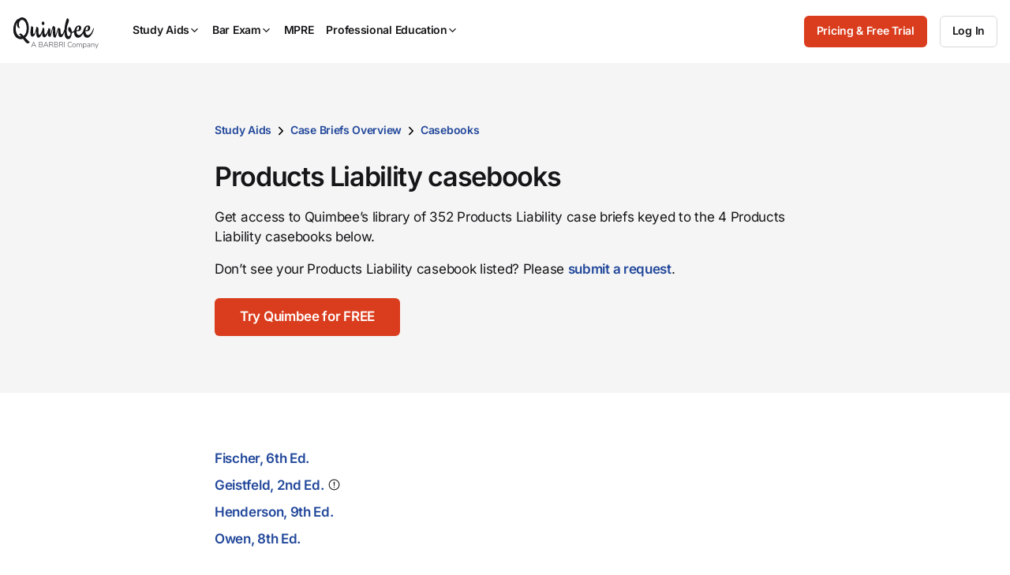

--- FILE ---
content_type: text/html; charset=utf-8
request_url: https://www.quimbee.com/casebooks/products-liability
body_size: 18439
content:
<!DOCTYPE html><html lang="en"><head><meta charset="utf-8" />
<script>var _rollbarConfig = {"accessToken":"787e596efaa84effbbcf77e80285eabc","async":false,"captureUncaught":true,"captureUnhandledRejections":true,"autoInstrument":{"network":true,"networkResponseHeaders":true,"networkResponseBody":true,"networkRequestBody":true,"log":true,"dom":false,"navigation":true,"connectivity":true},"hostSafeList":["quimbee"],"checkIgnore":function(isUncaught, args, payload) { return Quimbee.checkIgnoreError(args[1]) },"filterTelemetry":function(e) { return Quimbee.filterTelemetry(e) },"payload":{"environment":"production","client":{"javascript":{"source_map_enabled":true,"code_version":null,"guess_uncaught_frames":true}},"custom":{"code_version_group":"2026-01-09","code_version_release_iteration":null,"code_version_release_version":null,"code_version_release_created_at":null}}};</script>
<script>!function(r){var e={};function o(n){if(e[n])return e[n].exports;var t=e[n]={i:n,l:!1,exports:{}};return r[n].call(t.exports,t,t.exports,o),t.l=!0,t.exports}o.m=r,o.c=e,o.d=function(r,e,n){o.o(r,e)||Object.defineProperty(r,e,{enumerable:!0,get:n})},o.r=function(r){"undefined"!=typeof Symbol&&Symbol.toStringTag&&Object.defineProperty(r,Symbol.toStringTag,{value:"Module"}),Object.defineProperty(r,"__esModule",{value:!0})},o.t=function(r,e){if(1&e&&(r=o(r)),8&e)return r;if(4&e&&"object"==typeof r&&r&&r.__esModule)return r;var n=Object.create(null);if(o.r(n),Object.defineProperty(n,"default",{enumerable:!0,value:r}),2&e&&"string"!=typeof r)for(var t in r)o.d(n,t,function(e){return r[e]}.bind(null,t));return n},o.n=function(r){var e=r&&r.__esModule?function(){return r.default}:function(){return r};return o.d(e,"a",e),e},o.o=function(r,e){return Object.prototype.hasOwnProperty.call(r,e)},o.p="",o(o.s=0)}([function(r,e,o){"use strict";var n=o(1),t=o(5);_rollbarConfig=_rollbarConfig||{},_rollbarConfig.rollbarJsUrl=_rollbarConfig.rollbarJsUrl||"https://cdn.rollbar.com/rollbarjs/refs/tags/v2.26.1/rollbar.min.js",_rollbarConfig.async=void 0===_rollbarConfig.async||_rollbarConfig.async;var a=n.setupShim(window,_rollbarConfig),l=t(_rollbarConfig);window.rollbar=n.Rollbar,a.loadFull(window,document,!_rollbarConfig.async,_rollbarConfig,l)},function(r,e,o){"use strict";var n=o(2),t=o(3);function a(r){return function(){try{return r.apply(this,arguments)}catch(r){try{console.error("[Rollbar]: Internal error",r)}catch(r){}}}}var l=0;function i(r,e){this.options=r,this._rollbarOldOnError=null;var o=l++;this.shimId=function(){return o},"undefined"!=typeof window&&window._rollbarShims&&(window._rollbarShims[o]={handler:e,messages:[]})}var s=o(4),d=function(r,e){return new i(r,e)},c=function(r){return new s(d,r)};function u(r){return a((function(){var e=this,o=Array.prototype.slice.call(arguments,0),n={shim:e,method:r,args:o,ts:new Date};window._rollbarShims[this.shimId()].messages.push(n)}))}i.prototype.loadFull=function(r,e,o,n,t){var l=!1,i=e.createElement("script"),s=e.getElementsByTagName("script")[0],d=s.parentNode;i.crossOrigin="",i.src=n.rollbarJsUrl,o||(i.async=!0),i.onload=i.onreadystatechange=a((function(){if(!(l||this.readyState&&"loaded"!==this.readyState&&"complete"!==this.readyState)){i.onload=i.onreadystatechange=null;try{d.removeChild(i)}catch(r){}l=!0,function(){var e;if(void 0===r._rollbarDidLoad){e=new Error("rollbar.js did not load");for(var o,n,a,l,i=0;o=r._rollbarShims[i++];)for(o=o.messages||[];n=o.shift();)for(a=n.args||[],i=0;i<a.length;++i)if("function"==typeof(l=a[i])){l(e);break}}"function"==typeof t&&t(e)}()}})),d.insertBefore(i,s)},i.prototype.wrap=function(r,e,o){try{var n;if(n="function"==typeof e?e:function(){return e||{}},"function"!=typeof r)return r;if(r._isWrap)return r;if(!r._rollbar_wrapped&&(r._rollbar_wrapped=function(){o&&"function"==typeof o&&o.apply(this,arguments);try{return r.apply(this,arguments)}catch(o){var e=o;throw e&&("string"==typeof e&&(e=new String(e)),e._rollbarContext=n()||{},e._rollbarContext._wrappedSource=r.toString(),window._rollbarWrappedError=e),e}},r._rollbar_wrapped._isWrap=!0,r.hasOwnProperty))for(var t in r)r.hasOwnProperty(t)&&(r._rollbar_wrapped[t]=r[t]);return r._rollbar_wrapped}catch(e){return r}};for(var p="log,debug,info,warn,warning,error,critical,global,configure,handleUncaughtException,handleAnonymousErrors,handleUnhandledRejection,captureEvent,captureDomContentLoaded,captureLoad".split(","),f=0;f<p.length;++f)i.prototype[p[f]]=u(p[f]);r.exports={setupShim:function(r,e){if(r){var o=e.globalAlias||"Rollbar";if("object"==typeof r[o])return r[o];r._rollbarShims={},r._rollbarWrappedError=null;var l=new c(e);return a((function(){e.captureUncaught&&(l._rollbarOldOnError=r.onerror,n.captureUncaughtExceptions(r,l,!0),e.wrapGlobalEventHandlers&&t(r,l,!0)),e.captureUnhandledRejections&&n.captureUnhandledRejections(r,l,!0);var a=e.autoInstrument;return!1!==e.enabled&&(void 0===a||!0===a||function(r){return!("object"!=typeof r||void 0!==r.page&&!r.page)}(a))&&r.addEventListener&&(r.addEventListener("load",l.captureLoad.bind(l)),r.addEventListener("DOMContentLoaded",l.captureDomContentLoaded.bind(l))),r[o]=l,l}))()}},Rollbar:c}},function(r,e,o){"use strict";function n(r,e,o,n){r._rollbarWrappedError&&(n[4]||(n[4]=r._rollbarWrappedError),n[5]||(n[5]=r._rollbarWrappedError._rollbarContext),r._rollbarWrappedError=null);var t=e.handleUncaughtException.apply(e,n);o&&o.apply(r,n),"anonymous"===t&&(e.anonymousErrorsPending+=1)}r.exports={captureUncaughtExceptions:function(r,e,o){if(r){var t;if("function"==typeof e._rollbarOldOnError)t=e._rollbarOldOnError;else if(r.onerror){for(t=r.onerror;t._rollbarOldOnError;)t=t._rollbarOldOnError;e._rollbarOldOnError=t}e.handleAnonymousErrors();var a=function(){var o=Array.prototype.slice.call(arguments,0);n(r,e,t,o)};o&&(a._rollbarOldOnError=t),r.onerror=a}},captureUnhandledRejections:function(r,e,o){if(r){"function"==typeof r._rollbarURH&&r._rollbarURH.belongsToShim&&r.removeEventListener("unhandledrejection",r._rollbarURH);var n=function(r){var o,n,t;try{o=r.reason}catch(r){o=void 0}try{n=r.promise}catch(r){n="[unhandledrejection] error getting `promise` from event"}try{t=r.detail,!o&&t&&(o=t.reason,n=t.promise)}catch(r){}o||(o="[unhandledrejection] error getting `reason` from event"),e&&e.handleUnhandledRejection&&e.handleUnhandledRejection(o,n)};n.belongsToShim=o,r._rollbarURH=n,r.addEventListener("unhandledrejection",n)}}}},function(r,e,o){"use strict";function n(r,e,o){if(e.hasOwnProperty&&e.hasOwnProperty("addEventListener")){for(var n=e.addEventListener;n._rollbarOldAdd&&n.belongsToShim;)n=n._rollbarOldAdd;var t=function(e,o,t){n.call(this,e,r.wrap(o),t)};t._rollbarOldAdd=n,t.belongsToShim=o,e.addEventListener=t;for(var a=e.removeEventListener;a._rollbarOldRemove&&a.belongsToShim;)a=a._rollbarOldRemove;var l=function(r,e,o){a.call(this,r,e&&e._rollbar_wrapped||e,o)};l._rollbarOldRemove=a,l.belongsToShim=o,e.removeEventListener=l}}r.exports=function(r,e,o){if(r){var t,a,l="EventTarget,Window,Node,ApplicationCache,AudioTrackList,ChannelMergerNode,CryptoOperation,EventSource,FileReader,HTMLUnknownElement,IDBDatabase,IDBRequest,IDBTransaction,KeyOperation,MediaController,MessagePort,ModalWindow,Notification,SVGElementInstance,Screen,TextTrack,TextTrackCue,TextTrackList,WebSocket,WebSocketWorker,Worker,XMLHttpRequest,XMLHttpRequestEventTarget,XMLHttpRequestUpload".split(",");for(t=0;t<l.length;++t)r[a=l[t]]&&r[a].prototype&&n(e,r[a].prototype,o)}}},function(r,e,o){"use strict";function n(r,e){this.impl=r(e,this),this.options=e,function(r){for(var e=function(r){return function(){var e=Array.prototype.slice.call(arguments,0);if(this.impl[r])return this.impl[r].apply(this.impl,e)}},o="log,debug,info,warn,warning,error,critical,global,configure,handleUncaughtException,handleAnonymousErrors,handleUnhandledRejection,_createItem,wrap,loadFull,shimId,captureEvent,captureDomContentLoaded,captureLoad".split(","),n=0;n<o.length;n++)r[o[n]]=e(o[n])}(n.prototype)}n.prototype._swapAndProcessMessages=function(r,e){var o,n,t;for(this.impl=r(this.options);o=e.shift();)n=o.method,t=o.args,this[n]&&"function"==typeof this[n]&&("captureDomContentLoaded"===n||"captureLoad"===n?this[n].apply(this,[t[0],o.ts]):this[n].apply(this,t));return this},r.exports=n},function(r,e,o){"use strict";r.exports=function(r){return function(e){if(!e&&!window._rollbarInitialized){for(var o,n,t=(r=r||{}).globalAlias||"Rollbar",a=window.rollbar,l=function(r){return new a(r)},i=0;o=window._rollbarShims[i++];)n||(n=o.handler),o.handler._swapAndProcessMessages(l,o.messages);window[t]=n,window._rollbarInitialized=!0}}}}]);</script><meta content="IE=edge,chrome=1" http-equiv="X-UA-Compatible" /><meta content="width=device-width, initial-scale=1" name="viewport" /><meta content="©2007-2026 All Rights Reserved. Quimbee® is a registered trademark of Sellers International, LLC." name="copyright" /><meta content="Society: Law: Education: Student Resources: Course Outlines: Case Briefs" name="classification" /><meta content="yes" name="apple-mobile-web-app-capable" /><meta content="yes" name="mobile-web-app-capable" /><meta content="app-id=1001711683" name="apple-itunes-app" /><link rel="preload" href="https://quimbee-production-assets.s3.us-east-1.amazonaws.com/assets/inter-v19-regular-2d0c3d3d.woff2" as="font" type="font/woff2" crossorigin="anonymous"><link rel="preload" href="https://quimbee-production-assets.s3.us-east-1.amazonaws.com/assets/inter-v19-500-a8d5d31a.woff2" as="font" type="font/woff2" crossorigin="anonymous"><link rel="preload" href="https://quimbee-production-assets.s3.us-east-1.amazonaws.com/assets/inter-v19-600-b5c99424.woff2" as="font" type="font/woff2" crossorigin="anonymous"><link rel="preload" href="https://js.stripe.com/v3/" as="script"><script src="https://quimbee-production-assets.s3.us-east-1.amazonaws.com/assets/application-55fd508b.js" type="module"></script><link href="https://quimbee-production-assets.s3.us-east-1.amazonaws.com/favicon.ico" rel="shortcut icon" /><link href="https://quimbee-production-assets.s3.us-east-1.amazonaws.com/assets/logos/apple-touch-icon-precomposed-41ebbaac.png" rel="logos/apple-touch-icon-precomposed" /><title>Online Products Liability Case Briefs keyed to Products Liability Casebooks | Quimbee</title>
<meta name="description" content="Explore Products Liability casebooks online today. Need more? Quimbee&#39;s library of 47,100+ case briefs are keyed to the 995 most popular law school casebooks.">
<link rel="canonical" href="http://www.quimbee.com/casebooks/products-liability">
<meta property="og:url" content="http://www.quimbee.com/casebooks/products-liability">
<meta property="og:title" content="Online Products Liability Case Briefs keyed to Products Liability Casebooks">
<meta property="og:description" content="Explore Products Liability casebooks online today. Need more? Quimbee&#39;s library of 47,100+ case briefs are keyed to the 995 most popular law school casebooks.">
<meta property="og:site_name" content="Quimbee">
<meta property="og:image" content="https://quimbee-production-assets.s3.us-east-1.amazonaws.com/assets/ograph/logo4fb-6c9fcc96.png">
<meta property="og:image:width" content="1200">
<meta property="og:image:height" content="1200">
<meta property="og:image" content="https://quimbee-production-assets.s3.us-east-1.amazonaws.com/assets/ograph/logo4li-de949314.png">
<meta property="og:image:width" content="150">
<meta property="og:image:height" content="150">
<meta name="twitter:card" content="summary">
<meta name="twitter:site" content="@quimbeedotcom">
<meta name="twitter:creator" content="@quimbeedotcom">
<meta name="twitter:image" content="https://quimbee-production-assets.s3.us-east-1.amazonaws.com/assets/ograph/logo4tw-098415f3.png"><meta name="csrf-param" content="authenticity_token" />
<meta name="csrf-token" content="c-j9wYPrT1yhSPkY-_n1u0bg2qmzYo0YWWRptehp5Es3zn5-nQfUifwJJOwL7qtc_j1LtkjFMr3m0B-Ng7wBjg" /><link rel="stylesheet" href="https://quimbee-production-assets.s3.us-east-1.amazonaws.com/assets/1_vendors-7b801197.css" media="all" /><link rel="stylesheet" href="https://quimbee-production-assets.s3.us-east-1.amazonaws.com/assets/2_elements-48433d66.css" media="all" /><link rel="stylesheet" href="https://quimbee-production-assets.s3.us-east-1.amazonaws.com/assets/3_layouts-a2f7f231.css" media="all" /><link rel="stylesheet" href="https://quimbee-production-assets.s3.us-east-1.amazonaws.com/assets/4_components-6f5fecf5.css" media="all" /><link rel="stylesheet" href="https://quimbee-production-assets.s3.us-east-1.amazonaws.com/assets/5_pages-5d23e434.css" media="all" /><link rel="stylesheet" href="https://quimbee-production-assets.s3.us-east-1.amazonaws.com/assets/6_utilities-5dfd0994.css" media="all" /><link rel="stylesheet" href="https://quimbee-production-assets.s3.us-east-1.amazonaws.com/assets/7_themes-6aee0a26.css" media="all" /><script data-controller="quimbee-data" type="application/json">{
  "wistiaScriptURL": "//fast.wistia.net/assets/external/E-v1.js",
  "disableJSGlobalDeprecationWarnings": false,
  "algoliaJSVersion": "3.25.1"
}</script><script>window.Quimbee = window.Quimbee || {};
window.Quimbee.data = window.Quimbee.data || {};</script><script>window.Quimbee.getCookieValue = function(name) {
  const value = document.cookie.match('(^|;)\\s*' + name + '\\s*=\\s*([^;]+)')?.pop()
  return value ? decodeURIComponent(value) : undefined
}

window.Quimbee.setCookieValue = function(name, value, options = {}) {
  const defaults = { path: '/' }
  const opts = Object.assign({}, defaults, options)
  const attrs = Object.entries(opts).map(pair => '; ' + pair.join('=')).join('')
  // Server-set cookies are URI encoded so we do the same here for full compatibility.
  document.cookie = name + '=' + encodeURIComponent(value) + attrs
}

// https://stackoverflow.com/a/2138471/1202488
window.Quimbee.deleteCookie = function(name) {
  document.cookie = name+'=; Max-Age=-99999999;path=/;'
}</script><script>// Determines if the browser is supported according to browserslist-regexp.js, which is written
// by bin/update_browserslist.sh.
window.Quimbee._browserslistRegexp = /Edge?\/(13[7-9]|1[4-9]\d|[2-9]\d{2}|\d{4,})\.\d+(\.\d+|)|Firefox\/(1{2}[89]|1[2-9]\d|[2-9]\d{2}|\d{4,})\.\d+(\.\d+|)|Chrom(ium|e)\/(1{2}[2-9]|1[2-9]\d|[2-9]\d{2}|\d{4,})\.\d+(\.\d+|)|(Maci|X1{2}).+ Version\/(16\.([5-9]|\d{2,})|(1[7-9]|[2-9]\d|\d{3,})\.\d+)([,.]\d+|)( \(\w+\)|)( Mobile\/\w+|) Safari\/|(CPU[ +]OS|iPhone[ +]OS|CPU[ +]iPhone|CPU IPhone OS|CPU iPad OS)[ +]+(15[._]([6-9]|\d{2,})|(1[6-9]|[2-9]\d|\d{3,})[._]\d+)([._]\d+|)|Android.+Firefox\/(14\d|1[5-9]\d|[2-9]\d{2}|\d{4,})\.\d+(\.\d+|)|Android.+Chrom(ium|e)\/(13[89]|1[4-9]\d|[2-9]\d{2}|\d{4,})\.\d+(\.\d+|)|SamsungBrowser\/(2[89]|[3-9]\d|\d{3,})\.\d+/;
window.Quimbee.isBrowserSupported = function() {
  if (typeof(Quimbee._browserslistRegexp) === "object") {
    return Quimbee._browserslistRegexp.test(navigator.userAgent);
  } else {
    return true;
  }
};

// Defines if the server considers this to be a bot request or not.
window.Quimbee.isBot = function() {
  return "true" === "true"
};

// Defines error handler to be used by Rollbar's and NewRelic's snippets to ignore
// JS errors we don't want to be reported. If it returns true, the error will be ignored.
window.Quimbee.checkIgnoreError = function(error) {
  const isNewPages = 'false' === "true"
  const isZarazFailedToFetch = error && error.message.match(/Failed to fetch/) && error.stack.match(/cdn-cgi\/zaraz\/s.js/)
  const isBlockedByContentBlocker = error && error.message.match(/blocked by content blocker/)
  const isIgnoredFromEnvVar = error && true && !!error.message.match(/The\ operation\ was\ aborted\.|Load\ failed|Unexpected\ private\ name/)
  const isRailsUjsAlreadyLoaded = error && error.message.match(/rails-ujs has already been loaded/)

  return isNewPages || isZarazFailedToFetch || isBlockedByContentBlocker || isIgnoredFromEnvVar || isRailsUjsAlreadyLoaded || Quimbee.isBot() || !Quimbee.isBrowserSupported();
};

// map a URL pattern to some details about requests to it
let requestDetailsMap = {}
let shouldFilterSpammyNetworkRequestsFromTelemetry = true
// filterTelemetry is called twice to filter out events. First, when the event happens (eg. when a network request is fired).
// Second, when there is an error and the telemetry data is about to be uploaded to Rollbar.
window.Quimbee.filterTelemetry = function(e) {
  if(!shouldFilterSpammyNetworkRequestsFromTelemetry) { return false }

  if(e.type === "network" && e.body.subtype === "xhr" || e.body.subtype === "fetch") {
    // Requests to these endpoints are very frequent and create a lot of noise in the Rollbar telemetry.
    // wistia.com, litix.io, and akamaihd.net requests are triggered when watching wistia videos
    const urlsPatternsToIgnore = [
      /litix\.io/,
      /wistia\.com/,
      /wistia.*akamaihd\.net/,
      /embed.*\.wistia\.com/,
      /unpkg.com\/ionicons/,
      /cdn.jsdelivr.net\/npm\/ionicons/,
      /mini-profiler/
    ]

    let matchedPattern = urlsPatternsToIgnore.find(pattern => e.body.url.match(pattern))

    if(matchedPattern) {
      const details = requestDetailsMap[matchedPattern] || {}
      requestDetailsMap[matchedPattern] = details
      details.runningCount ||= 0
      details.lastLoggedAt ||= 0

      details.runningCount += 1

      e._quimbee ||= {}
      if(details.runningCount <= 2 || e._quimbee.passThru) {
        // log the first 2 requests.
        // set the passThru variable because we might receive this event in this function again
        // when Rollbar runs `filterTelemetry` before sending an error.
        e._quimbee.passThru = true
        return false
      } else {
        // filter these requests from now on
        return true
      }
    }
  }

  // let everything else through
  return false
}

// Sets if there's a logged in user to be checked inside JS code
window.Quimbee.isSignedInUser = false</script><script>// This function gets called after the Onetrust banner script finishes
function OptanonWrapper() {
  OneTrust.OnConsentChanged(function() {
    // Map custom OneTrust event to generic DOM event
    // OnetrustActiveGroups is something like ",C0001,C0002"
    document.dispatchEvent(
      new CustomEvent("onetrustConsentChanged", { detail: { consentGroups: OnetrustActiveGroups } } )
    )
  })
}</script><div data-action="onetrustConsentChanged@document-&gt;onetrust#onConsentChanged" data-controller="onetrust" data-onetrust-consent-group-map-value="{&quot;C0001&quot;:&quot;C0001_necessary&quot;,&quot;C0002&quot;:&quot;C0002_performance&quot;,&quot;C0003&quot;:&quot;C0003_functional&quot;,&quot;C0004&quot;:&quot;C0004_targeting&quot;,&quot;C0005&quot;:&quot;C0005_social_media&quot;}"></div><script>if (typeof(newrelic) !== "undefined") {
  newrelic.setErrorHandler(Quimbee.checkIgnoreError);
}</script><script>(function(){var t=document.createElement("script");t.type="text/javascript",t.defer=!0,t.src='https://cdn.firstpromoter.com/fprom.js',t.onload=t.onreadystatechange=function(){var t=this.readyState;if(!t||"complete"==t||"loaded"==t)try{$FPROM.init('otoa89kf','.quimbee.com')}catch(t){}};var e=document.getElementsByTagName("script")[0];e.parentNode.insertBefore(t,e)})();</script><script>(function(w, d, s, l, i) {
  w[l] = w[l] || [];
  w[l].push({
    'gtm.start': new Date().getTime(), event: 'gtm.js'
  });
  var f = d.getElementsByTagName(s)[0],
  j = d.createElement(s), dl = l != 'dataLayer' ? '&l=' + l: '';
  j.async = true;
  j.src = 'https://www.googletagmanager.com/gtm.js?id=' + i + dl + '&gtm_auth=FzcT8ShVqJ77csNF6jYiWw&gtm_preview=env-1&gtm_cookies_win=x';
  f.parentNode.insertBefore(j,f);
})(window, document, 'script', 'dataLayer', 'GTM-M7NZL9KZ');</script><script data-controller="quimbee-data" type="application/json">{"userPreferences":null}</script></head><body class="bb_logos theme_light" data-action="storage@window-&gt;warn-on-session-change#onLocalStorageChange user-preferences.dark_mode.updated@window-&gt;darkmode#change" data-controller="warn-on-session-change darkmode mobile-menu dynamic-content" data-warn-on-session-change-session-id-value="e249b5b747a3da60730c1b9760a16ed8ece4db39"><div class="hidden" data-controller="cookie-delete" data-cookie-delete-regex-name-value="^checkout_"></div><noscript><iframe height="0" src="https://www.googletagmanager.com/ns.html?id=GTM-M7NZL9KZ&gtm_auth=FzcT8ShVqJ77csNF6jYiWw&gtm_preview=env-1&gtm_cookies_win=x" style="display:none;visibility:hidden" width="0"></iframe></noscript><script>var script = document.createElement('script');
script.async = true; script.type = 'text/javascript';
var target = 'https://www.clickcease.com/monitor/stat.js';
script.src = target;
var elem = document.head;
elem.appendChild(script);</script><noscript><a href="https://www.clickcease.com" rel="nofollow"><img alt="ClickCease" src="https://monitor.clickcease.com/stats/stats.aspx" /></a></noscript><div class="container u-p-none visible-print-block"><div class="logo-print"><img alt="Quimbee logo" src="https://quimbee-production-assets.s3.us-east-1.amazonaws.com/assets/logos/logo-black-c9bc486e.svg" loading="lazy" /></div><div class="dmca-badge-print u-align-right"><a class="dmca-badge" href="//www.dmca.com/Protection/Status.aspx?ID=1a996908-4aef-4bdf-a88b-327da7ac4bce" title="DMCA.com Protection Status"><img alt="DMCA.com Protection Status" loading="lazy" src="https://images.dmca.com/Badges/dmca_protected_sml_120m.png?ID=1a996908-4aef-4bdf-a88b-327da7ac4bce" /></a><script defer="" src="https://images.dmca.com/Badges/DMCABadgeHelper.min.js"></script></div></div><header class="c-main-nav" data-mobile-menu-target="mobileNav" id="page-top"><div class="c-main-nav_content"><div class="c-main-nav_logo"><a aria-label="Quimbee logo" class="c-nav-logo" href="/"><div class="c-nav-logo_black"><div class="m-hide"><img alt="Go to Quimbee homepage" class="c-nav-logo_svg" fetchpriority="high" decoding="async" loading="lazy" src="https://quimbee-production-assets.s3.us-east-1.amazonaws.com/assets/logos/quimbee/quimbee-logo-bb-bf54aae1.svg" /></div><div class="m-show m-mr-2u"><img alt="Go to Quimbee homepage" class="c-nav-logo_svg" fetchpriority="high" decoding="async" loading="lazy" src="https://quimbee-production-assets.s3.us-east-1.amazonaws.com/assets/logos/quimbee/quimbee-icon-inline-bc394962.svg" /></div></div><div class="c-nav-logo_white"><div class="m-hide"><img alt="Go to Quimbee homepage" class="c-nav-logo_svg" fetchpriority="high" decoding="async" loading="lazy" src="https://quimbee-production-assets.s3.us-east-1.amazonaws.com/assets/logos/quimbee/quimbee-logo-light-bb-6709c048.svg" /></div><div class="m-show m-mr-2u"><img alt="Go to Quimbee homepage" class="c-nav-logo_svg" fetchpriority="high" decoding="async" loading="lazy" src="https://quimbee-production-assets.s3.us-east-1.amazonaws.com/assets/logos/quimbee/quimbee-icon-inline-light-cd146a00.svg" /></div></div></a></div><nav aria-label="Main menu" class="c-main-nav_product-menu" role="menubar"><div class="c-topnav-menu" data-action="topnav.globalCloseMenu@document-&gt;topnav-menu#globalCloseMenu click@document-&gt;topnav-menu#closeOnClickOutside pointerleave-&gt;topnav-menu#delayedCloseMenu" data-controller="topnav-menu" id="menu-study-aids-wrapper" role="menu"><a aria-controls="menu-study-aids" aria-expanded="false" aria-haspopup="true" aria-label="Study Aids" class="c-topnav-menu_button" data-action="
click-&gt;topnav-menu#toggleMenu
pointerenter-&gt;topnav-menu#openMenuOnDesktop
keydown.enter-&gt;topnav-menu#toggleMenu
" data-topnav-menu-target="menuButton" role="menuitem" tabindex="0"> Study Aids<div class="c-topnav-menu_icon-container"><ion-icon class="c-topnav-menu_indicator  quimbee-icon" name="chevron-down" aria-hidden="true"></ion-icon></div></a><div class="c-topnav-menu_menu" data-topnav-menu-target="menu" id="menu-study-aids"><div class="c-topnav-menu-item" data-topnav-menu-target="menuItem"><div class="m-hide"><a aria-label="Product overview" class="c-topnav-menu-item_button" href="/study-aids"><ion-icon class=" quimbee-icon" src="https://quimbee-production-assets.s3.us-east-1.amazonaws.com/assets/icons/svg_icons/qb-document-search-0c27ede1.svg" name="qb-document-search" aria-hidden="true"></ion-icon><div class="c-topnav-menu-item_button-text">Product overview</div></a></div><div class="u-hide m-show"><a aria-label="Product overview" class="c-topnav-menu-item_button" href="/study-aids"><ion-icon class=" quimbee-icon" src="https://quimbee-production-assets.s3.us-east-1.amazonaws.com/assets/icons/svg_icons/qb-document-search-0c27ede1.svg" name="qb-document-search" aria-hidden="true"></ion-icon><div class="c-topnav-menu-item_button-text">Product overview</div></a></div></div><div class="c-topnav-menu-item" data-topnav-menu-target="menuItem"><div class="m-hide"><a aria-label="Pricing and free trial" class="c-topnav-menu-item_button" href="/pricing/study-aids"><ion-icon class=" quimbee-icon" src="https://quimbee-production-assets.s3.us-east-1.amazonaws.com/assets/icons/svg_icons/qb-circle-price-11c1e7d2.svg" name="qb-circle-price" aria-hidden="true"></ion-icon><div class="c-topnav-menu-item_button-text">Pricing and free trial</div></a></div><div class="u-hide m-show"><a aria-label="Pricing and free trial" class="c-topnav-menu-item_button" href="/pricing/study-aids"><ion-icon class=" quimbee-icon" src="https://quimbee-production-assets.s3.us-east-1.amazonaws.com/assets/icons/svg_icons/qb-circle-price-11c1e7d2.svg" name="qb-circle-price" aria-hidden="true"></ion-icon><div class="c-topnav-menu-item_button-text">Pricing and free trial</div></a></div></div><div class="c-topnav-menu-item" data-topnav-menu-target="menuItem"><div class="m-hide"><a aria-label="Testimonials" class="c-topnav-menu-item_button" href="/about/testimonials"><ion-icon class=" quimbee-icon" src="https://quimbee-production-assets.s3.us-east-1.amazonaws.com/assets/icons/svg_icons/qb-quotes-2b986532.svg" name="qb-quotes" aria-hidden="true"></ion-icon><div class="c-topnav-menu-item_button-text">Testimonials</div></a></div><div class="u-hide m-show"><a aria-label="Testimonials" class="c-topnav-menu-item_button" href="/about/testimonials"><ion-icon class=" quimbee-icon" src="https://quimbee-production-assets.s3.us-east-1.amazonaws.com/assets/icons/svg_icons/qb-quotes-2b986532.svg" name="qb-quotes" aria-hidden="true"></ion-icon><div class="c-topnav-menu-item_button-text">Testimonials</div></a></div></div><div class="c-topnav-menu-item -custom-content" data-topnav-menu-target="menuItem"><h5 class="c-mega-menu_subsection-heading">Content Library</h5></div><div class="c-topnav-menu-item -custom-content" data-topnav-menu-target="menuItem"><div class="m-hide"><div aria-expanded="false" aria-haspopup="true" aria-label="Custom menu" data-action="
touchstart-&gt;topnav-menu#toggleSubmenu
keydown.enter-&gt;topnav-menu#toggleSubmenu
click-&gt;topnav-menu#toggleSubmenu
pointerenter-&gt;topnav-menu#openSubmenuOnDesktop
pointerleave-&gt;topnav-menu#delayedCloseSubmenu" role="menuitem"><a class="c-topnav-menu-item_button" href="#"><ion-icon class=" quimbee-icon" name="ribbon-outline" aria-hidden="true"></ion-icon><div class="c-topnav-menu-item_button-text"><img alt="BARBRI 1L Exam Success menu item" class="-fill-black" src="https://quimbee-production.s3.amazonaws.com/uploads/course_engine/course/logo/1/quimbee-barbri-1l-exam-success-logo-bb.svg" loading="lazy" /></div><ion-icon class=" quimbee-icon" name="chevron-forward-outline" aria-hidden="true"></ion-icon></a></div></div><div class="m-show"><a class="c-topnav-menu-item_button" href="/barbri-1l-exam-success"><ion-icon class=" quimbee-icon" name="ribbon-outline" aria-hidden="true"></ion-icon><div class="c-topnav-menu-item_button-text"><img alt="BARBRI 1L Exam Success menu item" class="-fill-black" src="https://quimbee-production.s3.amazonaws.com/uploads/course_engine/course/logo/1/quimbee-barbri-1l-exam-success-logo-bb.svg" loading="lazy" /></div></a></div><div class="c-topnav-menu-item_submenu" data-action="mouseleave-&gt;topnav-menu#delayedCloseSubmenu" data-topnav-menu-target="submenu" id="menu-study-aids_submenu-custom"><div class="c-topnav-menu-item_submenu-itemlist"><div class="c-topnav-menu-item_submenu-section"><a class="c-topnav-submenu-item" href="/barbri-1l-exam-success"><ion-icon class=" quimbee-icon" src="https://quimbee-production-assets.s3.us-east-1.amazonaws.com/assets/icons/svg_icons/qb-document-search-0c27ede1.svg" name="qb-document-search" aria-hidden="true"></ion-icon>Product overview</a><a class="c-topnav-submenu-item" href="/barbri-1l-exam-success"><ion-icon class=" quimbee-icon" src="https://quimbee-production-assets.s3.us-east-1.amazonaws.com/assets/icons/svg_icons/qb-circle-price-11c1e7d2.svg" name="qb-circle-price" aria-hidden="true"></ion-icon>Get started for free</a></div><div class="c-topnav-menu-item_submenu-section"><h5>1L Exam Success subjects</h5><a class="c-topnav-submenu-item" href="/lms/courses/barbri-1l-exam-success/civil-procedure">Civil Procedure</a><a class="c-topnav-submenu-item" href="/lms/courses/barbri-1l-exam-success/constitutional-law">Constitutional Law</a><a class="c-topnav-submenu-item" href="/lms/courses/barbri-1l-exam-success/contracts">Contracts</a><a class="c-topnav-submenu-item" href="/lms/courses/barbri-1l-exam-success/criminal-law">Criminal Law</a><a class="c-topnav-submenu-item" href="/lms/courses/barbri-1l-exam-success/property">Property</a><a class="c-topnav-submenu-item" href="/lms/courses/barbri-1l-exam-success/torts">Torts</a><a class="c-topnav-submenu-item" href="/lms/courses/barbri-1l-exam-success/exam-strategies">Exam Strategies</a><a class="c-topnav-submenu-item" href="/lms/courses/barbri-1l-exam-success/next-gen-practice">NextGen Practice</a></div></div></div></div><div class="c-topnav-menu-item" data-topnav-menu-target="menuItem"><div class="m-hide"><a data-action="
          touchstart-&gt;topnav-menu#toggleSubmenu
          keydown.enter-&gt;topnav-menu#toggleSubmenu
          click-&gt;topnav-menu#toggleSubmenu
          pointerenter-&gt;topnav-menu#openSubmenuOnDesktop
          pointerleave-&gt;topnav-menu#delayedCloseSubmenu
        " role="menuitem" aria-controls="menu-study-aids_submenu-casebooks" aria-haspopup="true" aria-label="Casebooks" aria-expanded="false" class="c-topnav-menu-item_button" href="#"><ion-icon class=" quimbee-icon" name="library-outline" aria-hidden="true"></ion-icon><div class="c-topnav-menu-item_button-text">Casebooks</div><ion-icon class=" quimbee-icon" name="chevron-forward-outline" aria-hidden="true"></ion-icon></a><div class="c-topnav-menu-item_submenu" data-action="mouseleave-&gt;topnav-menu#delayedCloseSubmenu" data-topnav-menu-target="submenu" id="menu-study-aids_submenu-casebooks"><div class="c-topnav-menu-item_submenu-heading">Casebook subjects</div><div class="c-topnav-menu-item_submenu-itemlist"><a class="c-topnav-submenu-item" href="/casebooks/accounting">Accounting</a><a class="c-topnav-submenu-item" href="/casebooks/administrative-law">Administrative Law</a><a class="c-topnav-submenu-item" href="/casebooks/admiralty">Admiralty</a><a class="c-topnav-submenu-item" href="/casebooks/advanced-business-associations">Advanced Business Associations</a><a class="c-topnav-submenu-item" href="/casebooks/advanced-civil-procedure">Advanced Civil Procedure</a><a class="c-topnav-submenu-item" href="/casebooks/advanced-criminal-law">Advanced Criminal Law</a><a class="c-topnav-submenu-item" href="/casebooks/advanced-criminal-procedure">Advanced Criminal Procedure</a><a class="c-topnav-submenu-item" href="/casebooks/advanced-evidence">Advanced Evidence</a><a class="c-topnav-submenu-item" href="/casebooks/advanced-tort-law">Advanced Tort Law</a><a class="c-topnav-submenu-item" href="/casebooks/alternative-dispute-resolution">Alternative Dispute Resolution</a><a class="c-topnav-submenu-item" href="/casebooks/animal-law">Animal Law</a><a class="c-topnav-submenu-item" href="/casebooks/antitrust">Antitrust</a><a class="c-topnav-submenu-item" href="/casebooks/appellate-advocacy">Appellate Advocacy</a><a class="c-topnav-submenu-item" href="/casebooks/archaeology">Archaeology</a><a class="c-topnav-submenu-item" href="/casebooks/art-law">Art Law</a><a class="c-topnav-submenu-item" href="/casebooks/aviation-law">Aviation Law</a><a class="c-topnav-submenu-item" href="/casebooks/banking-law">Banking Law</a><a class="c-topnav-submenu-item" href="/casebooks/bankruptcy">Bankruptcy</a><a class="c-topnav-submenu-item" href="/casebooks/bioethics">Bioethics</a><a class="c-topnav-submenu-item" href="/casebooks/business-associations">Business Associations</a><a class="c-topnav-submenu-item" href="/casebooks/business-organizations">Business Organizations</a><a class="c-topnav-submenu-item" href="/casebooks/california-civil-procedure">California Civil Procedure</a><a class="c-topnav-submenu-item" href="/casebooks/california-community-property">California Community Property</a><a class="c-topnav-submenu-item" href="/casebooks/career-success">Career Success</a><a class="c-topnav-submenu-item" href="/casebooks/children-and-juveniles">Children and Juveniles</a><a class="c-topnav-submenu-item" href="/casebooks/civil-procedure">Civil Procedure</a><a class="c-topnav-submenu-item" href="/casebooks/civil-rights">Civil Rights</a><a class="c-topnav-submenu-item" href="/casebooks/commercial-law">Commercial Law</a><a class="c-topnav-submenu-item" href="/casebooks/communication-law">Communication Law</a><a class="c-topnav-submenu-item" href="/casebooks/comparative-constitutional-law">Comparative Constitutional Law</a><a class="c-topnav-submenu-item" href="/casebooks/comparative-law">Comparative Law</a><a class="c-topnav-submenu-item" href="/casebooks/conflict-of-laws">Conflict of Laws</a><a class="c-topnav-submenu-item" href="/casebooks/constitutional-law">Constitutional Law</a><a class="c-topnav-submenu-item" href="/casebooks/consumer-law">Consumer Law</a><a class="c-topnav-submenu-item" href="/casebooks/contracts">Contracts</a><a class="c-topnav-submenu-item" href="/casebooks/copyright-law">Copyright Law</a><a class="c-topnav-submenu-item" href="/casebooks/corporate-and-partnership-tax">Corporate and Partnership Tax</a><a class="c-topnav-submenu-item" href="/casebooks/corporate-compliance-finance-and-governance">Corporate Compliance, Finance, and Governance</a><a class="c-topnav-submenu-item" href="/casebooks/corrections-and-sentencing">Corrections and Sentencing</a><a class="c-topnav-submenu-item" href="/casebooks/counterterrorism">Counterterrorism</a><a class="c-topnav-submenu-item" href="/casebooks/criminal-law">Criminal Law</a><a class="c-topnav-submenu-item" href="/casebooks/criminal-procedure">Criminal Procedure</a><a class="c-topnav-submenu-item" href="/casebooks/culture-and-law">Culture and Law</a><a class="c-topnav-submenu-item" href="/casebooks/cyberspace">Cyberspace</a><a class="c-topnav-submenu-item" href="/casebooks/debtors-and-creditors">Debtors and Creditors</a><a class="c-topnav-submenu-item" href="/casebooks/disability-law">Disability Law</a><a class="c-topnav-submenu-item" href="/casebooks/domestic-violence-law">Domestic Violence Law</a><a class="c-topnav-submenu-item" href="/casebooks/economics-and-law">Economics and Law</a><a class="c-topnav-submenu-item" href="/casebooks/education-law">Education Law</a><a class="c-topnav-submenu-item" href="/casebooks/elder-law">Elder Law</a><a class="c-topnav-submenu-item" href="/casebooks/election-law">Election Law</a><a class="c-topnav-submenu-item" href="/casebooks/employment-law">Employment Law</a><a class="c-topnav-submenu-item" href="/casebooks/energy-law">Energy Law</a><a class="c-topnav-submenu-item" href="/casebooks/entertainment-law">Entertainment Law</a><a class="c-topnav-submenu-item" href="/casebooks/environmental-law">Environmental Law</a><a class="c-topnav-submenu-item" href="/casebooks/estate-trust-and-gift-taxation">Estate, Trust, and Gift Taxation</a><a class="c-topnav-submenu-item" href="/casebooks/european-union-law">European Union Law</a><a class="c-topnav-submenu-item" href="/casebooks/evidence">Evidence</a><a class="c-topnav-submenu-item" href="/casebooks/family-law">Family Law</a><a class="c-topnav-submenu-item" href="/casebooks/federal-courts">Federal Courts</a><a class="c-topnav-submenu-item" href="/casebooks/federal-income-tax">Federal Income Tax</a><a class="c-topnav-submenu-item" href="/casebooks/firearms-law">Firearms Law</a><a class="c-topnav-submenu-item" href="/casebooks/first-amendment">First Amendment</a><a class="c-topnav-submenu-item" href="/casebooks/florida-civil-procedure">Florida Civil Procedure</a><a class="c-topnav-submenu-item" href="/casebooks/food-and-drug-law">Food and Drug Law</a><a class="c-topnav-submenu-item" href="/casebooks/gaming-law">Gaming Law</a><a class="c-topnav-submenu-item" href="/casebooks/gender-and-sexuality">Gender and Sexuality</a><a class="c-topnav-submenu-item" href="/casebooks/government-contracts">Government Contracts</a><a class="c-topnav-submenu-item" href="/casebooks/healthcare-law">Healthcare Law</a><a class="c-topnav-submenu-item" href="/casebooks/housing-law">Housing Law</a><a class="c-topnav-submenu-item" href="/casebooks/humanitarian-law">Humanitarian Law</a><a class="c-topnav-submenu-item" href="/casebooks/human-rights">Human Rights</a><a class="c-topnav-submenu-item" href="/casebooks/immigration-law">Immigration Law</a><a class="c-topnav-submenu-item" href="/casebooks/indian-law">Indian Law</a><a class="c-topnav-submenu-item" href="/casebooks/insurance-law">Insurance Law</a><a class="c-topnav-submenu-item" href="/casebooks/intellectual-property">Intellectual Property</a><a class="c-topnav-submenu-item" href="/casebooks/international-business-transactions">International Business Transactions</a><a class="c-topnav-submenu-item" href="/casebooks/international-criminal-law">International Criminal Law</a><a class="c-topnav-submenu-item" href="/casebooks/international-law">International Law</a><a class="c-topnav-submenu-item" href="/casebooks/international-taxation">International Taxation</a><a class="c-topnav-submenu-item" href="/casebooks/introduction-to-u-s-law">Introduction To U.S. Law</a><a class="c-topnav-submenu-item" href="/casebooks/jurisprudence">Jurisprudence</a><a class="c-topnav-submenu-item" href="/casebooks/labor-law">Labor Law</a><a class="c-topnav-submenu-item" href="/casebooks/land-use">Land Use</a><a class="c-topnav-submenu-item" href="/casebooks/legal-ethics">Legal Ethics</a><a class="c-topnav-submenu-item" href="/casebooks/legal-history">Legal History</a><a class="c-topnav-submenu-item" href="/casebooks/legal-method">Legal Method</a><a class="c-topnav-submenu-item" href="/casebooks/legal-process">Legal Process</a><a class="c-topnav-submenu-item" href="/casebooks/legislation-and-regulation">Legislation and Regulation</a><a class="c-topnav-submenu-item" href="/casebooks/litigation">Litigation</a><a class="c-topnav-submenu-item" href="/casebooks/local-government">Local Government</a><a class="c-topnav-submenu-item" href="/casebooks/marijuana-law">Marijuana Law</a><a class="c-topnav-submenu-item" href="/casebooks/media-law">Media Law</a><a class="c-topnav-submenu-item" href="/casebooks/mergers-and-acquisitions">Mergers and Acquisitions</a><a class="c-topnav-submenu-item" href="/casebooks/military-law">Military Law</a><a class="c-topnav-submenu-item" href="/casebooks/national-security">National Security</a><a class="c-topnav-submenu-item" href="/casebooks/natural-resources">Natural Resources</a><a class="c-topnav-submenu-item" href="/casebooks/negotiations">Negotiations</a><a class="c-topnav-submenu-item" href="/casebooks/nonprofit-law">Nonprofit Law</a><a class="c-topnav-submenu-item" href="/casebooks/oil-and-gas">Oil and Gas</a><a class="c-topnav-submenu-item" href="/casebooks/patent">Patent</a><a class="c-topnav-submenu-item" href="/casebooks/payment-systems">Payment Systems</a><a class="c-topnav-submenu-item" href="/casebooks/poverty-law">Poverty Law</a><a class="c-topnav-submenu-item" href="/casebooks/privacy-law">Privacy Law</a><a class="c-topnav-submenu-item" href="/casebooks/products-liability">Products Liability</a><a class="c-topnav-submenu-item" href="/casebooks/property">Property</a><a class="c-topnav-submenu-item" href="/casebooks/real-estate-transactions">Real Estate Transactions</a><a class="c-topnav-submenu-item" href="/casebooks/religion">Religion</a><a class="c-topnav-submenu-item" href="/casebooks/remedies">Remedies</a><a class="c-topnav-submenu-item" href="/casebooks/sales">Sales</a><a class="c-topnav-submenu-item" href="/casebooks/science-and-law">Science and Law</a><a class="c-topnav-submenu-item" href="/casebooks/secured-transactions">Secured Transactions</a><a class="c-topnav-submenu-item" href="/casebooks/securities-regulation">Securities Regulation</a><a class="c-topnav-submenu-item" href="/casebooks/sports-law">Sports Law</a><a class="c-topnav-submenu-item" href="/casebooks/state-and-local-taxation">State and Local Taxation</a><a class="c-topnav-submenu-item" href="/casebooks/taxation-of-nonprofit-and-exempt-organizations">Taxation of Nonprofit and Exempt Organizations</a><a class="c-topnav-submenu-item" href="/casebooks/tax-practice-and-procedure">Tax Practice and Procedure</a><a class="c-topnav-submenu-item" href="/casebooks/torts">Torts</a><a class="c-topnav-submenu-item" href="/casebooks/trade-law">Trade Law</a><a class="c-topnav-submenu-item" href="/casebooks/trademark">Trademark</a><a class="c-topnav-submenu-item" href="/casebooks/unfair-competition">Unfair Competition</a><a class="c-topnav-submenu-item" href="/casebooks/water-rights">Water Rights</a><a class="c-topnav-submenu-item" href="/casebooks/white-collar-crime">White Collar Crime</a><a class="c-topnav-submenu-item" href="/casebooks/wills-trusts-and-estates">Wills, Trusts, and Estates</a><a class="c-topnav-submenu-item" href="/casebooks/workers-compensation">Workers&#39; Compensation</a></div></div></div><div class="u-hide m-show"><a data-action="
          touchstart-&gt;topnav-menu#toggleSubmenu
          keydown.enter-&gt;topnav-menu#toggleSubmenu
          click-&gt;topnav-menu#toggleSubmenu
          pointerenter-&gt;topnav-menu#openSubmenuOnDesktop
          pointerleave-&gt;topnav-menu#delayedCloseSubmenu
        " role="menuitem" aria-controls="menu-study-aids_submenu-casebooks" aria-haspopup="true" aria-label="Casebooks" aria-expanded="false" class="c-topnav-menu-item_button" href="/casebooks"><ion-icon class=" quimbee-icon" name="library-outline" aria-hidden="true"></ion-icon><div class="c-topnav-menu-item_button-text">Casebooks</div></a></div></div><div class="c-topnav-menu-item" data-topnav-menu-target="menuItem"><div class="m-hide"><a data-action="
          touchstart-&gt;topnav-menu#toggleSubmenu
          keydown.enter-&gt;topnav-menu#toggleSubmenu
          click-&gt;topnav-menu#toggleSubmenu
          pointerenter-&gt;topnav-menu#openSubmenuOnDesktop
          pointerleave-&gt;topnav-menu#delayedCloseSubmenu
        " role="menuitem" aria-controls="menu-study-aids_submenu-case-briefs" aria-haspopup="true" aria-label="Case briefs" aria-expanded="false" class="c-topnav-menu-item_button" href="#"><ion-icon class=" quimbee-icon" name="book-outline" aria-hidden="true"></ion-icon><div class="c-topnav-menu-item_button-text">Case briefs</div><ion-icon class=" quimbee-icon" name="chevron-forward-outline" aria-hidden="true"></ion-icon></a><div class="c-topnav-menu-item_submenu" data-action="mouseleave-&gt;topnav-menu#delayedCloseSubmenu" data-topnav-menu-target="submenu" id="menu-study-aids_submenu-case-briefs"><div class="c-topnav-menu-item_submenu-heading">Case briefs</div><div class="c-topnav-menu-item_submenu-itemlist"><a class="c-topnav-submenu-item" href="/cases">See all case briefs</a><a class="c-topnav-submenu-item" href="/casebooks/request">Request a casebook</a><a class="c-topnav-submenu-item" href="/cases/request/new">Request a case brief</a></div></div></div><div class="u-hide m-show"><a data-action="
          touchstart-&gt;topnav-menu#toggleSubmenu
          keydown.enter-&gt;topnav-menu#toggleSubmenu
          click-&gt;topnav-menu#toggleSubmenu
          pointerenter-&gt;topnav-menu#openSubmenuOnDesktop
          pointerleave-&gt;topnav-menu#delayedCloseSubmenu
        " role="menuitem" aria-controls="menu-study-aids_submenu-case-briefs" aria-haspopup="true" aria-label="Case briefs" aria-expanded="false" class="c-topnav-menu-item_button" href="/cases"><ion-icon class=" quimbee-icon" name="book-outline" aria-hidden="true"></ion-icon><div class="c-topnav-menu-item_button-text">Case briefs</div></a></div></div><div class="c-topnav-menu-item" data-topnav-menu-target="menuItem"><div class="m-hide"><a data-action="
          touchstart-&gt;topnav-menu#toggleSubmenu
          keydown.enter-&gt;topnav-menu#toggleSubmenu
          click-&gt;topnav-menu#toggleSubmenu
          pointerenter-&gt;topnav-menu#openSubmenuOnDesktop
          pointerleave-&gt;topnav-menu#delayedCloseSubmenu
        " role="menuitem" aria-controls="menu-study-aids_submenu-courses" aria-haspopup="true" aria-label="Courses" aria-expanded="false" class="c-topnav-menu-item_button" href="#"><ion-icon class=" quimbee-icon" name="play-outline" aria-hidden="true"></ion-icon><div class="c-topnav-menu-item_button-text">Courses</div><ion-icon class=" quimbee-icon" name="chevron-forward-outline" aria-hidden="true"></ion-icon></a><div class="c-topnav-menu-item_submenu" data-action="mouseleave-&gt;topnav-menu#delayedCloseSubmenu" data-topnav-menu-target="submenu" id="menu-study-aids_submenu-courses"><div class="c-topnav-menu-item_submenu-heading">Course subjects</div><div class="c-topnav-menu-item_submenu-itemlist"><div class="c-topnav-menu-item_submenu-section"><h5>1L</h5><a class="c-topnav-submenu-item" href="/courses/civil-procedure">Civil Procedure</a><a class="c-topnav-submenu-item" href="/courses/constitutional-law">Constitutional Law</a><a class="c-topnav-submenu-item" href="/courses/contracts">Contracts</a><a class="c-topnav-submenu-item" href="/courses/criminal-law">Criminal Law</a><a class="c-topnav-submenu-item" href="/courses/legal-research-and-writing">Legal Research and Writing</a><a class="c-topnav-submenu-item" href="/courses/property">Property</a><a class="c-topnav-submenu-item" href="/courses/torts">Torts</a></div><div class="c-topnav-menu-item_submenu-section"><h5>2L/3L</h5><a class="c-topnav-submenu-item" href="/courses/administrative-law">Administrative Law</a><a class="c-topnav-submenu-item" href="/courses/antitrust">Antitrust</a><a class="c-topnav-submenu-item" href="/courses/bankruptcy">Bankruptcy</a><a class="c-topnav-submenu-item" href="/courses/business-associations">Business Associations</a><a class="c-topnav-submenu-item" href="/courses/california-community-property">California Community Property</a><a class="c-topnav-submenu-item" href="/courses/conflict-of-laws">Conflict of Laws</a><a class="c-topnav-submenu-item" href="/courses/criminal-procedure">Criminal Procedure</a><a class="c-topnav-submenu-item" href="/courses/employment-law">Employment Law</a><a class="c-topnav-submenu-item" href="/courses/energy-law">Energy Law</a><a class="c-topnav-submenu-item" href="/courses/environmental-law">Environmental Law</a><a class="c-topnav-submenu-item" href="/courses/evidence">Evidence</a><a class="c-topnav-submenu-item" href="/courses/family-law">Family Law</a><a class="c-topnav-submenu-item" href="/courses/federal-courts">Federal Courts</a><a class="c-topnav-submenu-item" href="/courses/federal-income-tax">Federal Income Tax</a><a class="c-topnav-submenu-item" href="/courses/healthcare-law">Healthcare Law</a><a class="c-topnav-submenu-item" href="/courses/immigration-law">Immigration Law</a><a class="c-topnav-submenu-item" href="/courses/indian-law">Indian Law</a><a class="c-topnav-submenu-item" href="/courses/insurance-law">Insurance Law</a><a class="c-topnav-submenu-item" href="/courses/intellectual-property">Intellectual Property</a><a class="c-topnav-submenu-item" href="/courses/international-law">International Law</a><a class="c-topnav-submenu-item" href="/courses/labor-law">Labor Law</a><a class="c-topnav-submenu-item" href="/courses/legal-ethics">Legal Ethics</a><a class="c-topnav-submenu-item" href="/courses/legislation-and-regulation">Legislation and Regulation</a><a class="c-topnav-submenu-item" href="/courses/mergers-and-acquisitions">Mergers and Acquisitions</a><a class="c-topnav-submenu-item" href="/courses/payment-systems">Payment Systems</a><a class="c-topnav-submenu-item" href="/courses/real-estate-transactions">Real Estate Transactions</a><a class="c-topnav-submenu-item" href="/courses/remedies">Remedies</a><a class="c-topnav-submenu-item" href="/courses/sales">Sales</a><a class="c-topnav-submenu-item" href="/courses/secured-transactions">Secured Transactions</a><a class="c-topnav-submenu-item" href="/courses/securities-regulation">Securities Regulation</a><a class="c-topnav-submenu-item" href="/courses/sports-law">Sports Law</a><a class="c-topnav-submenu-item" href="/courses/white-collar-crime">White Collar Crime</a><a class="c-topnav-submenu-item" href="/courses/wills-trusts-and-estates">Wills, Trusts, and Estates</a></div><div class="c-topnav-menu-item_submenu-section"><h5>Law School Success</h5><a class="c-topnav-submenu-item" href="/courses/acing-your-law-exam">Acing Your Law Exam</a><a class="c-topnav-submenu-item" href="/courses/succeeding-as-a-summer-associate">Succeeding as a Summer Associate</a></div></div></div></div><div class="u-hide m-show"><a data-action="
          touchstart-&gt;topnav-menu#toggleSubmenu
          keydown.enter-&gt;topnav-menu#toggleSubmenu
          click-&gt;topnav-menu#toggleSubmenu
          pointerenter-&gt;topnav-menu#openSubmenuOnDesktop
          pointerleave-&gt;topnav-menu#delayedCloseSubmenu
        " role="menuitem" aria-controls="menu-study-aids_submenu-courses" aria-haspopup="true" aria-label="Courses" aria-expanded="false" class="c-topnav-menu-item_button" href="/courses"><ion-icon class=" quimbee-icon" name="play-outline" aria-hidden="true"></ion-icon><div class="c-topnav-menu-item_button-text">Courses</div></a></div></div><div class="c-topnav-menu-item" data-topnav-menu-target="menuItem"><div class="m-hide"><a data-action="
          touchstart-&gt;topnav-menu#toggleSubmenu
          keydown.enter-&gt;topnav-menu#toggleSubmenu
          click-&gt;topnav-menu#toggleSubmenu
          pointerenter-&gt;topnav-menu#openSubmenuOnDesktop
          pointerleave-&gt;topnav-menu#delayedCloseSubmenu
        " role="menuitem" aria-controls="menu-study-aids_submenu-essay-practice-exams" aria-haspopup="true" aria-label="Essay practice exams" aria-expanded="false" class="c-topnav-menu-item_button" href="#"><ion-icon class=" quimbee-icon" name="document-text-outline" aria-hidden="true"></ion-icon><div class="c-topnav-menu-item_button-text">Essay practice exams</div><ion-icon class=" quimbee-icon" name="chevron-forward-outline" aria-hidden="true"></ion-icon></a><div class="c-topnav-menu-item_submenu" data-action="mouseleave-&gt;topnav-menu#delayedCloseSubmenu" data-topnav-menu-target="submenu" id="menu-study-aids_submenu-essay-practice-exams"><div class="c-topnav-menu-item_submenu-heading">Essay practice exam subjects</div><div class="c-topnav-menu-item_submenu-itemlist"><div class="c-topnav-menu-item_submenu-section"><h5>1L</h5><a class="c-topnav-submenu-item" href="/essay-practice-exams/civil-procedure">Civil Procedure</a><a class="c-topnav-submenu-item" href="/essay-practice-exams/constitutional-law">Constitutional Law</a><a class="c-topnav-submenu-item" href="/essay-practice-exams/contracts">Contracts</a><a class="c-topnav-submenu-item" href="/essay-practice-exams/criminal-law">Criminal Law</a><a class="c-topnav-submenu-item" href="/essay-practice-exams/property">Property</a><a class="c-topnav-submenu-item" href="/essay-practice-exams/torts">Torts</a></div><div class="c-topnav-menu-item_submenu-section"><h5>2L/3L</h5><a class="c-topnav-submenu-item" href="/essay-practice-exams/business-associations">Business Associations</a><a class="c-topnav-submenu-item" href="/essay-practice-exams/criminal-procedure">Criminal Procedure</a><a class="c-topnav-submenu-item" href="/essay-practice-exams/evidence">Evidence</a><a class="c-topnav-submenu-item" href="/essay-practice-exams/family-law">Family Law</a><a class="c-topnav-submenu-item" href="/essay-practice-exams/legal-ethics">Legal Ethics</a><a class="c-topnav-submenu-item" href="/essay-practice-exams/secured-transactions">Secured Transactions</a><a class="c-topnav-submenu-item" href="/essay-practice-exams/wills-trusts-and-estates">Wills, Trusts, and Estates</a></div></div></div></div><div class="u-hide m-show"><a data-action="
          touchstart-&gt;topnav-menu#toggleSubmenu
          keydown.enter-&gt;topnav-menu#toggleSubmenu
          click-&gt;topnav-menu#toggleSubmenu
          pointerenter-&gt;topnav-menu#openSubmenuOnDesktop
          pointerleave-&gt;topnav-menu#delayedCloseSubmenu
        " role="menuitem" aria-controls="menu-study-aids_submenu-essay-practice-exams" aria-haspopup="true" aria-label="Essay practice exams" aria-expanded="false" class="c-topnav-menu-item_button" href="/essay-practice-exams"><ion-icon class=" quimbee-icon" name="document-text-outline" aria-hidden="true"></ion-icon><div class="c-topnav-menu-item_button-text">Essay practice exams</div></a></div></div><div class="c-topnav-menu-item" data-topnav-menu-target="menuItem"><div class="m-hide"><a data-action="
          touchstart-&gt;topnav-menu#toggleSubmenu
          keydown.enter-&gt;topnav-menu#toggleSubmenu
          click-&gt;topnav-menu#toggleSubmenu
          pointerenter-&gt;topnav-menu#openSubmenuOnDesktop
          pointerleave-&gt;topnav-menu#delayedCloseSubmenu
        " role="menuitem" aria-controls="menu-study-aids_submenu-flashcards" aria-haspopup="true" aria-label="Flashcards" aria-expanded="false" class="c-topnav-menu-item_button" href="#"><ion-icon class=" quimbee-icon" name="copy-outline" aria-hidden="true"></ion-icon><div class="c-topnav-menu-item_button-text">Flashcards</div><ion-icon class=" quimbee-icon" name="chevron-forward-outline" aria-hidden="true"></ion-icon></a><div class="c-topnav-menu-item_submenu" data-action="mouseleave-&gt;topnav-menu#delayedCloseSubmenu" data-topnav-menu-target="submenu" id="menu-study-aids_submenu-flashcards"><div class="c-topnav-menu-item_submenu-heading">Flashcard subjects</div><div class="c-topnav-menu-item_submenu-itemlist"><div class="c-topnav-menu-item_submenu-section"><h5>1L</h5><a class="c-topnav-submenu-item" href="/flashcards/civil-procedure/topics">Civil Procedure</a><a class="c-topnav-submenu-item" href="/flashcards/constitutional-law/topics">Constitutional Law</a><a class="c-topnav-submenu-item" href="/flashcards/contracts/topics">Contracts</a><a class="c-topnav-submenu-item" href="/flashcards/criminal-law/topics">Criminal Law</a><a class="c-topnav-submenu-item" href="/flashcards/property/topics">Property</a><a class="c-topnav-submenu-item" href="/flashcards/torts/topics">Torts</a></div><div class="c-topnav-menu-item_submenu-section"><h5>2L/3L</h5><a class="c-topnav-submenu-item" href="/flashcards/business-associations/topics">Business Associations</a><a class="c-topnav-submenu-item" href="/flashcards/conflict-of-laws/topics">Conflict of Laws</a><a class="c-topnav-submenu-item" href="/flashcards/criminal-procedure/topics">Criminal Procedure</a><a class="c-topnav-submenu-item" href="/flashcards/evidence/topics">Evidence</a><a class="c-topnav-submenu-item" href="/flashcards/family-law/topics">Family Law</a><a class="c-topnav-submenu-item" href="/flashcards/legal-ethics/topics">Legal Ethics</a><a class="c-topnav-submenu-item" href="/flashcards/secured-transactions/topics">Secured Transactions</a><a class="c-topnav-submenu-item" href="/flashcards/wills-trusts-and-estates/topics">Wills, Trusts, and Estates</a></div></div></div></div><div class="u-hide m-show"><a data-action="
          touchstart-&gt;topnav-menu#toggleSubmenu
          keydown.enter-&gt;topnav-menu#toggleSubmenu
          click-&gt;topnav-menu#toggleSubmenu
          pointerenter-&gt;topnav-menu#openSubmenuOnDesktop
          pointerleave-&gt;topnav-menu#delayedCloseSubmenu
        " role="menuitem" aria-controls="menu-study-aids_submenu-flashcards" aria-haspopup="true" aria-label="Flashcards" aria-expanded="false" class="c-topnav-menu-item_button" href="/flashcards"><ion-icon class=" quimbee-icon" name="copy-outline" aria-hidden="true"></ion-icon><div class="c-topnav-menu-item_button-text">Flashcards</div></a></div></div><div class="c-topnav-menu-item" data-topnav-menu-target="menuItem"><div class="m-hide"><a aria-label="Key terms" class="c-topnav-menu-item_button" href="/keyterms"><ion-icon class=" quimbee-icon" name="key-outline" aria-hidden="true"></ion-icon><div class="c-topnav-menu-item_button-text">Key terms</div></a></div><div class="u-hide m-show"><a aria-label="Key terms" class="c-topnav-menu-item_button" href="/keyterms"><ion-icon class=" quimbee-icon" name="key-outline" aria-hidden="true"></ion-icon><div class="c-topnav-menu-item_button-text">Key terms</div></a></div></div><div class="c-topnav-menu-item" data-topnav-menu-target="menuItem"><div class="m-hide"><a data-action="
          touchstart-&gt;topnav-menu#toggleSubmenu
          keydown.enter-&gt;topnav-menu#toggleSubmenu
          click-&gt;topnav-menu#toggleSubmenu
          pointerenter-&gt;topnav-menu#openSubmenuOnDesktop
          pointerleave-&gt;topnav-menu#delayedCloseSubmenu
        " role="menuitem" aria-controls="menu-study-aids_submenu-multiple-choice-questions" aria-haspopup="true" aria-label="Multiple-choice questions" aria-expanded="false" class="c-topnav-menu-item_button" href="#"><ion-icon class=" quimbee-icon" src="https://quimbee-production-assets.s3.us-east-1.amazonaws.com/assets/icons/svg_icons/qb-default-quiz-outline-b8c122b3.svg" name="qb-default-quiz-outline" aria-hidden="true"></ion-icon><div class="c-topnav-menu-item_button-text">Multiple-choice questions</div><ion-icon class=" quimbee-icon" name="chevron-forward-outline" aria-hidden="true"></ion-icon></a><div class="c-topnav-menu-item_submenu" data-action="mouseleave-&gt;topnav-menu#delayedCloseSubmenu" data-topnav-menu-target="submenu" id="menu-study-aids_submenu-multiple-choice-questions"><div class="c-topnav-menu-item_submenu-heading">MCQ subjects</div><div class="c-topnav-menu-item_submenu-itemlist"><div class="c-topnav-menu-item_submenu-section"><h5>1L</h5><a class="c-topnav-submenu-item" href="/multiple-choice-questions/civil-procedure/topics">Civil Procedure</a><a class="c-topnav-submenu-item" href="/multiple-choice-questions/constitutional-law/topics">Constitutional Law</a><a class="c-topnav-submenu-item" href="/multiple-choice-questions/contracts/topics">Contracts</a><a class="c-topnav-submenu-item" href="/multiple-choice-questions/criminal-law/topics">Criminal Law</a><a class="c-topnav-submenu-item" href="/multiple-choice-questions/legal-research-and-writing/topics">Legal Research and Writing</a><a class="c-topnav-submenu-item" href="/multiple-choice-questions/property/topics">Property</a><a class="c-topnav-submenu-item" href="/multiple-choice-questions/torts/topics">Torts</a></div><div class="c-topnav-menu-item_submenu-section"><h5>2L/3L</h5><a class="c-topnav-submenu-item" href="/multiple-choice-questions/administrative-law/topics">Administrative Law</a><a class="c-topnav-submenu-item" href="/multiple-choice-questions/business-associations/topics">Business Associations</a><a class="c-topnav-submenu-item" href="/multiple-choice-questions/conflict-of-laws/topics">Conflict of Laws</a><a class="c-topnav-submenu-item" href="/multiple-choice-questions/criminal-procedure/topics">Criminal Procedure</a><a class="c-topnav-submenu-item" href="/multiple-choice-questions/employment-law/topics">Employment Law</a><a class="c-topnav-submenu-item" href="/multiple-choice-questions/environmental-law/topics">Environmental Law</a><a class="c-topnav-submenu-item" href="/multiple-choice-questions/evidence/topics">Evidence</a><a class="c-topnav-submenu-item" href="/multiple-choice-questions/family-law/topics">Family Law</a><a class="c-topnav-submenu-item" href="/multiple-choice-questions/federal-courts/topics">Federal Courts</a><a class="c-topnav-submenu-item" href="/multiple-choice-questions/federal-income-tax/topics">Federal Income Tax</a><a class="c-topnav-submenu-item" href="/multiple-choice-questions/immigration-law/topics">Immigration Law</a><a class="c-topnav-submenu-item" href="/multiple-choice-questions/intellectual-property/topics">Intellectual Property</a><a class="c-topnav-submenu-item" href="/multiple-choice-questions/international-law/topics">International Law</a><a class="c-topnav-submenu-item" href="/multiple-choice-questions/legal-ethics/topics">Legal Ethics</a><a class="c-topnav-submenu-item" href="/multiple-choice-questions/real-estate-transactions/topics">Real Estate Transactions</a><a class="c-topnav-submenu-item" href="/multiple-choice-questions/remedies/topics">Remedies</a><a class="c-topnav-submenu-item" href="/multiple-choice-questions/secured-transactions/topics">Secured Transactions</a><a class="c-topnav-submenu-item" href="/multiple-choice-questions/wills-trusts-and-estates/topics">Wills, Trusts, and Estates</a></div></div></div></div><div class="u-hide m-show"><a data-action="
          touchstart-&gt;topnav-menu#toggleSubmenu
          keydown.enter-&gt;topnav-menu#toggleSubmenu
          click-&gt;topnav-menu#toggleSubmenu
          pointerenter-&gt;topnav-menu#openSubmenuOnDesktop
          pointerleave-&gt;topnav-menu#delayedCloseSubmenu
        " role="menuitem" aria-controls="menu-study-aids_submenu-multiple-choice-questions" aria-haspopup="true" aria-label="Multiple-choice questions" aria-expanded="false" class="c-topnav-menu-item_button" href="/multiple-choice-questions"><ion-icon class=" quimbee-icon" src="https://quimbee-production-assets.s3.us-east-1.amazonaws.com/assets/icons/svg_icons/qb-default-quiz-outline-b8c122b3.svg" name="qb-default-quiz-outline" aria-hidden="true"></ion-icon><div class="c-topnav-menu-item_button-text">Multiple-choice questions</div></a></div></div><div class="c-topnav-menu-item" data-topnav-menu-target="menuItem"><div class="m-hide"><a data-action="
          touchstart-&gt;topnav-menu#toggleSubmenu
          keydown.enter-&gt;topnav-menu#toggleSubmenu
          click-&gt;topnav-menu#toggleSubmenu
          pointerenter-&gt;topnav-menu#openSubmenuOnDesktop
          pointerleave-&gt;topnav-menu#delayedCloseSubmenu
        " role="menuitem" aria-controls="menu-study-aids_submenu-outlines" aria-haspopup="true" aria-label="Outlines" aria-expanded="false" class="c-topnav-menu-item_button" href="#"><ion-icon class=" quimbee-icon" name="reader-outline" aria-hidden="true"></ion-icon><div class="c-topnav-menu-item_button-text">Outlines</div><ion-icon class=" quimbee-icon" name="chevron-forward-outline" aria-hidden="true"></ion-icon></a><div class="c-topnav-menu-item_submenu" data-action="mouseleave-&gt;topnav-menu#delayedCloseSubmenu" data-topnav-menu-target="submenu" id="menu-study-aids_submenu-outlines"><div class="c-topnav-menu-item_submenu-heading">Outline subjects</div><div class="c-topnav-menu-item_submenu-itemlist"><div class="c-topnav-menu-item_submenu-section"><h5>1L</h5><a class="c-topnav-submenu-item" href="/outlines/civil-procedure">Civil Procedure</a><a class="c-topnav-submenu-item" href="/outlines/constitutional-law">Constitutional Law</a><a class="c-topnav-submenu-item" href="/outlines/contracts">Contracts</a><a class="c-topnav-submenu-item" href="/outlines/criminal-law">Criminal Law</a><a class="c-topnav-submenu-item" href="/outlines/property">Property</a><a class="c-topnav-submenu-item" href="/outlines/torts">Torts</a></div><div class="c-topnav-menu-item_submenu-section"><h5>2L/3L</h5><a class="c-topnav-submenu-item" href="/outlines/administrative-law">Administrative Law</a><a class="c-topnav-submenu-item" href="/outlines/antitrust">Antitrust</a><a class="c-topnav-submenu-item" href="/outlines/bankruptcy">Bankruptcy</a><a class="c-topnav-submenu-item" href="/outlines/business-associations">Business Associations</a><a class="c-topnav-submenu-item" href="/outlines/california-community-property">California Community Property</a><a class="c-topnav-submenu-item" href="/outlines/conflict-of-laws">Conflict of Laws</a><a class="c-topnav-submenu-item" href="/outlines/criminal-procedure">Criminal Procedure</a><a class="c-topnav-submenu-item" href="/outlines/employment-law">Employment Law</a><a class="c-topnav-submenu-item" href="/outlines/energy-law">Energy Law</a><a class="c-topnav-submenu-item" href="/outlines/environmental-law">Environmental Law</a><a class="c-topnav-submenu-item" href="/outlines/evidence">Evidence</a><a class="c-topnav-submenu-item" href="/outlines/family-law">Family Law</a><a class="c-topnav-submenu-item" href="/outlines/federal-courts">Federal Courts</a><a class="c-topnav-submenu-item" href="/outlines/federal-income-tax">Federal Income Tax</a><a class="c-topnav-submenu-item" href="/outlines/healthcare-law">Healthcare Law</a><a class="c-topnav-submenu-item" href="/outlines/immigration-law">Immigration Law</a><a class="c-topnav-submenu-item" href="/outlines/indian-law">Indian Law</a><a class="c-topnav-submenu-item" href="/outlines/insurance-law">Insurance Law</a><a class="c-topnav-submenu-item" href="/outlines/intellectual-property">Intellectual Property</a><a class="c-topnav-submenu-item" href="/outlines/international-law">International Law</a><a class="c-topnav-submenu-item" href="/outlines/labor-law">Labor Law</a><a class="c-topnav-submenu-item" href="/outlines/legal-ethics">Legal Ethics</a><a class="c-topnav-submenu-item" href="/outlines/legislation-and-regulation">Legislation and Regulation</a><a class="c-topnav-submenu-item" href="/outlines/mergers-and-acquisitions">Mergers and Acquisitions</a><a class="c-topnav-submenu-item" href="/outlines/partnership-tax">Partnership Tax</a><a class="c-topnav-submenu-item" href="/outlines/payment-systems">Payment Systems</a><a class="c-topnav-submenu-item" href="/outlines/real-estate-transactions">Real Estate Transactions</a><a class="c-topnav-submenu-item" href="/outlines/remedies">Remedies</a><a class="c-topnav-submenu-item" href="/outlines/sales">Sales</a><a class="c-topnav-submenu-item" href="/outlines/secured-transactions">Secured Transactions</a><a class="c-topnav-submenu-item" href="/outlines/securities-regulation">Securities Regulation</a><a class="c-topnav-submenu-item" href="/outlines/sports-law">Sports Law</a><a class="c-topnav-submenu-item" href="/outlines/white-collar-crime">White Collar Crime</a><a class="c-topnav-submenu-item" href="/outlines/wills-trusts-and-estates">Wills, Trusts, and Estates</a></div></div></div></div><div class="u-hide m-show"><a data-action="
          touchstart-&gt;topnav-menu#toggleSubmenu
          keydown.enter-&gt;topnav-menu#toggleSubmenu
          click-&gt;topnav-menu#toggleSubmenu
          pointerenter-&gt;topnav-menu#openSubmenuOnDesktop
          pointerleave-&gt;topnav-menu#delayedCloseSubmenu
        " role="menuitem" aria-controls="menu-study-aids_submenu-outlines" aria-haspopup="true" aria-label="Outlines" aria-expanded="false" class="c-topnav-menu-item_button" href="/outlines"><ion-icon class=" quimbee-icon" name="reader-outline" aria-hidden="true"></ion-icon><div class="c-topnav-menu-item_button-text">Outlines</div></a></div></div></div></div><div class="c-topnav-menu" data-action="topnav.globalCloseMenu@document-&gt;topnav-menu#globalCloseMenu click@document-&gt;topnav-menu#closeOnClickOutside pointerleave-&gt;topnav-menu#delayedCloseMenu" data-controller="topnav-menu" id="menu-bar-exam-wrapper" role="menu"><a aria-controls="menu-bar-exam" aria-expanded="false" aria-haspopup="true" aria-label="Bar Exam" class="c-topnav-menu_button" data-action="
click-&gt;topnav-menu#toggleMenu
pointerenter-&gt;topnav-menu#openMenuOnDesktop
keydown.enter-&gt;topnav-menu#toggleMenu
" data-topnav-menu-target="menuButton" role="menuitem" tabindex="0"> Bar Exam<div class="c-topnav-menu_icon-container"><ion-icon class="c-topnav-menu_indicator  quimbee-icon" name="chevron-down" aria-hidden="true"></ion-icon></div></a><div class="c-topnav-menu_menu" data-topnav-menu-target="menu" id="menu-bar-exam"><div class="c-topnav-menu-item -custom-content" data-topnav-menu-target="menuItem"><a class="c-topnav-menu-item_button -bar-review" target="_blank" href="https://www.barbri.com/bar-review-course"><div class="c-topnav-menu-item_button-text"><img alt="BARBRI Bar Review menu item" class="-fill-black" src="https://quimbee-production-assets.s3.us-east-1.amazonaws.com/assets/logos/quimbee/barbri-logo-3e4b4f71.svg" loading="lazy" />BARBRI Bar Review </div></a></div><div class="c-topnav-menu-item -custom-content" data-topnav-menu-target="menuItem"><a class="c-topnav-menu-item_button -bar-review" href="/bar-review/sidebar-videos-overview"><div class="c-topnav-menu-item_button-text"><img alt="Quimbee SideBar Videos menu item" class="-fill-black" src="https://quimbee-production-assets.s3.us-east-1.amazonaws.com/assets/logos/quimbee/quimbee-logo-bb-bf54aae1.svg" loading="lazy" />Quimbee SideBar Videos </div></a></div><div class="c-topnav-menu-item -custom-content" data-topnav-menu-target="menuItem"><a class="c-topnav-menu-item_button -bar-review" target="_blank" href="https://www.adaptibar.com/"><div class="c-topnav-menu-item_button-text"><img alt="Adaptibar menu item" class="-fill-black" src="https://quimbee-production-assets.s3.us-east-1.amazonaws.com/assets/logos/quimbee/adaptibar-logo-80df2c79.svg" loading="lazy" />AdaptiBar Supplements </div></a></div></div></div><div class="c-topnav-menu" id="menu-mpre-wrapper"><a class="c-topnav-menu_button" data-controller="event-trigger" data-event-trigger-event-name-value="topnav.globalCloseMenu" data-action="mouseenter-&gt;event-trigger#trigger" href="/bar-review/mpre">MPRE</a></div><div class="c-topnav-menu" data-action="topnav.globalCloseMenu@document-&gt;topnav-menu#globalCloseMenu click@document-&gt;topnav-menu#closeOnClickOutside pointerleave-&gt;topnav-menu#delayedCloseMenu" data-controller="topnav-menu" id="menu-professional-education-wrapper" role="menu"><a aria-controls="menu-professional-education" aria-expanded="false" aria-haspopup="true" aria-label="Professional Education" class="c-topnav-menu_button" data-action="
click-&gt;topnav-menu#toggleMenu
pointerenter-&gt;topnav-menu#openMenuOnDesktop
keydown.enter-&gt;topnav-menu#toggleMenu
" data-topnav-menu-target="menuButton" role="menuitem" tabindex="0"> Professional Education<div class="c-topnav-menu_icon-container"><ion-icon class="c-topnav-menu_indicator  quimbee-icon" name="chevron-down" aria-hidden="true"></ion-icon></div></a><div class="c-topnav-menu_menu" data-topnav-menu-target="menu" id="menu-professional-education"><div class="c-topnav-menu-item" data-topnav-menu-target="menuItem"><div class="m-hide"><a aria-label="Job prep by Forage" class="c-topnav-menu-item_button" href="/forage-job-simulations"><ion-icon class=" quimbee-icon" src="https://quimbee-production-assets.s3.us-east-1.amazonaws.com/assets/icons/svg_icons/qb-briefcase-a1c1d868.svg" name="qb-briefcase" aria-hidden="true"></ion-icon><div class="c-topnav-menu-item_button-text">Job prep by Forage</div></a></div><div class="u-hide m-show"><a aria-label="Job prep by Forage" class="c-topnav-menu-item_button" href="/forage-job-simulations"><ion-icon class=" quimbee-icon" src="https://quimbee-production-assets.s3.us-east-1.amazonaws.com/assets/icons/svg_icons/qb-briefcase-a1c1d868.svg" name="qb-briefcase" aria-hidden="true"></ion-icon><div class="c-topnav-menu-item_button-text">Job prep by Forage</div></a></div></div><div class="c-topnav-menu-item" data-topnav-menu-target="menuItem"><div class="m-hide"><a aria-label="BARBRI for Professionals" target="_blank" class="c-topnav-menu-item_button" href="https://www.barbri.com/professional-development"><ion-icon class=" quimbee-icon" src="https://quimbee-production-assets.s3.us-east-1.amazonaws.com/assets/icons/svg_icons/qb-suit-8047a28d.svg" name="qb-suit" aria-hidden="true"></ion-icon><div class="c-topnav-menu-item_button-text">BARBRI for Professionals</div></a></div><div class="u-hide m-show"><a aria-label="BARBRI for Professionals" target="_blank" class="c-topnav-menu-item_button" href="https://www.barbri.com/professional-development"><ion-icon class=" quimbee-icon" src="https://quimbee-production-assets.s3.us-east-1.amazonaws.com/assets/icons/svg_icons/qb-suit-8047a28d.svg" name="qb-suit" aria-hidden="true"></ion-icon><div class="c-topnav-menu-item_button-text">BARBRI for Professionals</div></a></div></div></div></div></nav><div class="c-main-nav_search"><div class="c-nav-search" data-controller="menu-search" data-menu-search-hide-cle-value="true"><header class="search-input"></header></div></div><div class="c-main-nav_ctas c-mobile-menu_item"><div class="c-main-nav_button"><a class="btn btn-sm btn-sales" href="/pricing">Pricing &amp; Free Trial</a></div></div><div class="c-main-nav_signin c-mobile-menu_item"><div class="c-main-nav_button c-main-nav_login"><div class="c-nav-login-menu" data-controller="collapse"><a id="log-in-dropdown" class="btn btn-outline btn-sm" aria-expanded="false" data-collapse-target="header" aria-controls="dropdown-login" data-method="post" href="/users/auth/barbri_identity_hub?continue_to=%2Fcasebooks%2Fproducts-liability&amp;flow=sign_in" aria-label="Log In"><span><span class="btn-text nil">Log In</span></span></a><div class="c-nav-login-menu_dropdown collapse -collapsed" data-collapse-target="content" hidden="true" id="dropdown-login" role="menu"><div class="c-card   c-nav-login"><div class="c-sign-in-form"><div class="c-oauth-buttons form-group"><div><form class="button_to" method="post" action="/users/auth/barbri_identity_hub?flow=sign_in"><button class="btn btn-connect btn-connect-barbri_identity_hub btn-lg btn-block" data-disable-with="<span><img alt=&quot;Barbri Identity Hub&quot; src=&quot;https://quimbee-production-assets.s3.us-east-1.amazonaws.com/assets/logos/buttons/barbri-4fdface7.svg&quot; loading=&quot;lazy&quot; />Sign in with BARBRI</span>" data-sign-up-form-modal-target="connectButton" type="submit"><span><img alt="Barbri Identity Hub" src="https://quimbee-production-assets.s3.us-east-1.amazonaws.com/assets/logos/buttons/barbri-4fdface7.svg" loading="lazy" />Sign in with BARBRI</span></button><input type="hidden" name="authenticity_token" value="M7Olo1HkdT7sF-w75BvHjfitx4MthXrwYiUBXMrZpjlQsZwe2LQkRn8fIK73wpIIr0RPj1aBTsXfhl7yBmytRQ" autocomplete="off" /></form></div></div></div></div></div></div></div></div><div class="c-main-nav_hamburger"><button aria-expanded="false" aria-label="Toggle navigation" class="c-mobile-menu-button" data-action="click-&gt;mobile-menu#toggleOpen" data-mobile-menu-target="button" type="button"><div class="c-mobile-menu-button-icon" data-js-animated-icon=""><span></span><span></span><span></span><span></span></div></button></div></div></header><noscript><div class="media c-internal-alert c-internal-alert-error" role="alert"><div class="media-left media-middle"><div class="u-sr-only">Alert</div></div><div class="media-body" data-content-container="">This website requires JavaScript. Please enable JavaScript in your browser settings, or use a different web browser like Google Chrome or Safari.</div></div></noscript><div class="hidden" id="strict_tracking_prevention_alert"><div class="c-alert -error  " data-controller="dismissible" role="alert"><div class="c-alert_content"><div class="c-alert_content-icon"><ion-icon class=" quimbee-icon" name="megaphone-outline" aria-hidden="true"></ion-icon></div><div class="c-alert_content-text"><span><span>This browser is using <b>strict</b> tracking prevention, which can block features such as video playback and payment processing. Please update your tracking prevention setting to <b>balanced</b> for the best experience. </span></span></div><div class="c-alert_content-cta"></div></div></div></div><div class="c-alert -error  hidden" data-alert-unsupported-browser="" data-controller="dismissible" role="alert"><div class="c-alert_content"><div class="c-alert_content-icon"><ion-icon class=" quimbee-icon" name="megaphone-outline" aria-hidden="true"></ion-icon></div><div class="c-alert_content-text"><span>You're using an unsupported browser. Quimbee might not work properly for you until you <a href="https://browsehappy.com">update your browser</a>. </span></div><div class="c-alert_content-cta"></div></div></div><script>if (!Quimbee.isBrowserSupported()) {
  var $alertMsg = document.querySelector("[data-alert-unsupported-browser]");
  $alertMsg.className = $alertMsg.className.replace("hidden", "");
}</script><div class="alert_wrap u-align-center"><div class="c-alert -success -dismissable " data-controller="dismissible" data-js-alert-message="" role="alert" style="display: none;"><div class="c-alert_content"><div class="c-alert_content-icon"><ion-icon class=" quimbee-icon" name="megaphone-outline" aria-hidden="true"></ion-icon></div><div class="c-alert_content-text"><span></span></div><div class="c-alert_content-cta"></div><div class="c-alert_content-dismiss"><button aria-label="Close" data-action="dismissible#dismiss" type="button"><ion-icon aria-label="Close" class=" quimbee-icon" name="close" aria-hidden="true"></ion-icon></button></div></div></div></div><main role="main"><div class="c-internal-hero"><section class="-padding-large"><div class="l-12col-container"><div class="l-col-xs-12 l-col-md-8 l-col-md-offset-2 "><div class="c-internal-hero-section_wrapper"><div class="c-internal-hero-section_main-content">      <script type="application/ld+json">
        {"@context":"https://schema.org","@type":"BreadcrumbList","itemListElement":[{"@type":"ListItem","position":1,"name":"Home","item":"https://www.quimbee.com/"},{"@type":"ListItem","position":2,"name":"Study Aids","item":"https://www.quimbee.com/study-aids"},{"@type":"ListItem","position":3,"name":"Case Briefs Overview","item":"https://www.quimbee.com/case-briefs-overview"},{"@type":"ListItem","position":4,"name":"Casebooks","item":"https://www.quimbee.com/casebooks"},{"@type":"ListItem","position":5,"name":"Products Liability","item":"https://www.quimbee.com/casebooks/products-liability"}]}
      </script>
<div class="c-breadcrumb-nav"><div class="c-breadcrumb-nav_item"><a href="/study-aids">Study Aids</a></div><div class="c-breadcrumb-nav_item"><a href="/case-briefs-overview">Case Briefs Overview</a></div><div class="c-breadcrumb-nav_item"><a href="/casebooks">Casebooks</a></div></div><h1 class="u-mb-none">Products Liability casebooks</h1><p>Get access to Quimbee’s library of 352 Products Liability case briefs keyed to the 4 Products Liability casebooks below.</p><p>Don’t see your Products Liability casebook listed? Please <a href="/casebooks/request">submit a request</a>.</p><a class="btn btn-sales btn-lg" data-method="post" href="/users/auth/barbri_identity_hub?continue_to=%2Fpricing%2Fstudy-aids&amp;flow=sign_up" aria-label="Try Quimbee for FREE"><span><span class="btn-text nil">Try Quimbee for FREE</span></span></a></div></div></div></div></section></div><section class="-padding-large"><div class="l-12col-container"><div class="l-col-xs-12 l-col-md-8 l-col-md-offset-2 "><div class="u-arranged-columns"><div class="c-index-list"><ul class="c-index-list_list"><li class="c-index-list_item"><a href="/casebooks/products-liability/products-liability-cases-and-materials-by-fischer">Fischer, 6th Ed.</a></li><li class="c-index-list_item"><a href="/casebooks/products-liability/product-liability-law-by-geistfeld">Geistfeld, 2nd Ed.</a><a class="c-tooltip" data-controller="tooltip" data-placement="top" data-theme="quimbee-tooltip" data-title="&lt;div class=&quot;c-tooltip_content&quot;&gt;&lt;h6&gt;We&#39;ve written case briefs for 92% of this casebook.&lt;/h6&gt;&lt;/div&gt;" role="button"><ion-icon class=" quimbee-icon" name="alert-circle-outline" aria-hidden="true"></ion-icon></a></li><li class="c-index-list_item"><a href="/casebooks/products-liability/products-liability-problems-and-process-by-henderson">Henderson, 9th Ed.</a></li><li class="c-index-list_item"><a href="/casebooks/products-liability/products-liability-and-safety-cases-and-materials-by-owen">Owen, 8th Ed.</a></li></ul></div></div></div></div></section></main><footer class="c-footer -light"><div class="container"><div class="c-footer_section"><div class="c-footer_col"><a class="c-footer_logo" href="/"><img alt="Go to Quimbee homepage" src="https://quimbee-production-assets.s3.us-east-1.amazonaws.com/assets/logos/quimbee/quimbee-logo-bb-bf54aae1.svg" loading="lazy" /></a><div class="c-footer_apps"><ul><li><a href="https://itunes.apple.com/us/app/quimbee/id1001711683" target="_blank"><img alt="Go to App Store app store" src="https://quimbee-production-assets.s3.us-east-1.amazonaws.com/assets/logos/misc/app-store-ee91d41a.svg" width="147" height="44" loading="lazy" /></a></li><li><a href="https://play.google.com/store/apps/details?id=com.Quimbee.mobile" target="_blank"><img alt="Go to Google Play app store" src="https://quimbee-production-assets.s3.us-east-1.amazonaws.com/assets/logos/misc/google-play-1e9cf257.svg" width="147" height="44" loading="lazy" /></a></li></ul></div><div class="c-footer_social"><ul><li><a aria-label="Go to Quimbee on YouTube" href="https://www.youtube.com/user/QuimbeeDotCom" target="_blank"><ion-icon class=" quimbee-icon" name="logo-youtube" aria-hidden="true"></ion-icon></a></li><li><a aria-label="Go to Quimbee on X" class="custom-x-icon" href="https://twitter.com/quimbeedotcom" target="_blank"><ion-icon class=" quimbee-icon" name="logo-x" aria-hidden="true"></ion-icon></a></li><li><a aria-label="Go to Quimbee on Instagram" href="https://www.instagram.com/quimbeedotcom" target="_blank"><ion-icon class=" quimbee-icon" name="logo-instagram" aria-hidden="true"></ion-icon></a></li><li><a aria-label="Go to Quimbee on Facebook" href="https://www.facebook.com/quimbeedotcom" target="_blank"><ion-icon class=" quimbee-icon" name="logo-facebook" aria-hidden="true"></ion-icon></a></li><li><a aria-label="Go to Quimbee email support" href="mailto:support@quimbee.com"><ion-icon class=" quimbee-icon" name="mail" aria-hidden="true"></ion-icon></a></li></ul></div></div><div class="c-footer_col"><ul><li>Products</li><li><a href="/study-aids">Study Aids</a></li></ul></div><div class="c-footer_col"><ul><li>Solutions</li><li><a href="/study-aids/for-law-schools">Law school</a></li><li><a href="/study-aids/for-law-students">Law student</a></li><li><a href="/study-aids/for-law-librarians">Librarian</a></li><li><a href="/study-aids/for-law-faculty">Faculty</a></li><li><a href="/bar-review/for-academic-success-program">ASP / Bar director</a></li></ul></div><div class="c-footer_col"><ul><li>Company</li><li><a href="/about">Our mission</a></li><li><a href="/about/team">Our team</a></li><li><a href="/our-approach">Our learning approach</a></li><li><a target="_blank" href="https://barbri.teamtailor.com/">Open positions</a></li><li><a href="/about/partnership">Partners</a></li><li><a href="/about/testimonials">Testimonials</a></li></ul></div><div class="c-footer_col"><ul><li>Resources</li><li><a href="/resources/how-to-write-a-case-brief">How to write a case brief</a></li><li><a href="/resources/how-to-write-an-outline">How to write an outline</a></li><li><a href="/courses/acing-your-law-exam">Acing your law exam</a></li></ul></div><div class="c-footer_col"><ul><li>Help</li><li><a href="/contact">Contact us</a></li><li><a target="_blank" href="https://feedback.quimbee.com/">Give feedback</a></li><li><a target="_blank" href="https://help.quimbee.com">Help center</a></li><li><a target="_blank" href="https://status.quimbee.com">Status</a></li></ul></div></div><hr /><div class="c-footer_legals"><div id="footer-copyright"><span class="c-fine-print">©2007-2026 All Rights Reserved. Quimbee® is a registered trademark of Sellers International, LLC.</span><span class="c-fine-print">NCBE®, MBE®, UBE®, MPRE®, MPT®, and MEE® are trademarks of the National Conference of Bar Examiners.</span></div><div aria-hidden="true" class="highlight-only u-hide">v9000 - 2c3a0b24069af49b3de35b8e8c26765c1dba9ff0 - 2019-05-15T08:00:42Z</div><div class="c-footer_legal-links"><ul><li><a href="/about/terms" rel="nofollow">Terms of Service</a></li><li><a href="/about/privacy" rel="nofollow">Privacy Policy</a></li></ul><ul><li><a class="ot-sdk-show-settings" href="javascript:void(0);">Your Privacy Choices</a><img alt="California Consumer Privacy Act (CCPA) Opt-Out Icon" height="14px" class="privacy-icon" src="https://quimbee-production-assets.s3.us-east-1.amazonaws.com/assets/logos/third_party_logos/privacyoptions-96323348.svg" loading="lazy" /></li><li><a href="/sitemap">Sitemap</a></li><li><a class="dmca-badge" href="//www.dmca.com/Protection/Status.aspx?ID=1a996908-4aef-4bdf-a88b-327da7ac4bce" title="DMCA.com Protection Status"><img alt="DMCA.com Protection Status" loading="lazy" src="https://images.dmca.com/Badges/dmca_protected_sml_120m.png?ID=1a996908-4aef-4bdf-a88b-327da7ac4bce" /></a><script defer="" src="https://images.dmca.com/Badges/DMCABadgeHelper.min.js"></script></li></ul></div></div><div class="c-footer_back-to-top"><a class="btn btn-primary btn-lg btn-icon btn-icon_right btn-back-to-top" href="#page-top" aria-label="Back to top "><span><ion-icon class=" quimbee-icon" name="chevron-up-outline" aria-hidden="true"></ion-icon><span class="btn-text nil">Back to top </span></span></a></div></div></footer><div aria-hidden="true" class="c-modal c-modal_slide sign-up-modal sign-up-modal-for-free" data-action="htmx:afterSettle-&gt;sign-up-form-modal#onModalLoad" data-controller="sign-up-form-modal" data-js-modal="" id="sign-up-modal-for-free"><div class="c-modal_overlay" data-js-modal-close-only-click="" tabindex="-1"><div aria-labelledby="sign-up-modal-for-free-title" aria-modal="true" class="c-modal_dialog" data-js-modal-contents="" role="dialog"><div class="c-modal_scrollable-container"><div class="c-modal_header" data-test="modal-header" id="sign-up-modal-for-free-title"><div class="c-modal_header_content"><a aria-hidden="" aria-label="Close modal" class="c-icon-button -light   " data-modal-close=""><ion-icon data-modal-close="" class=" quimbee-icon" name="close-outline" aria-hidden="true"></ion-icon></a><div data-js-modal-header-content=""><h4 class="modal-title">Loading...</h4></div></div><div class="c-modal_loading-header"><h2 class="c-heading -h1 c-modal_title" data-js-modal-header-text="" data-test="modal-title">Loading...</h2></div></div><div class="c-modal_loading-spinner"><ion-icon class="-spinner c-loading-icon  quimbee-icon" src="https://quimbee-production-assets.s3.us-east-1.amazonaws.com/assets/icons/svg_icons/qb-loading-spinner-c09b8cda.svg" name="qb-loading-spinner" aria-hidden="true"></ion-icon></div><div class="c-modal_body" data-js-modal-body-content="" data-test="modal-body" id="sign-up-modal-for-free-content"><ion-icon class="-spinner c-loading-icon  quimbee-icon" src="https://quimbee-production-assets.s3.us-east-1.amazonaws.com/assets/icons/svg_icons/qb-loading-spinner-c09b8cda.svg" name="qb-loading-spinner" aria-hidden="true"></ion-icon></div></div></div></div></div><div aria-hidden="true" class="c-modal c-modal_slide sign-up-modal sign-up-modal-for-product" data-action="htmx:afterSettle-&gt;sign-up-form-modal#onModalLoad" data-controller="sign-up-form-modal" data-js-modal="" id="sign-up-modal-for-product"><div class="c-modal_overlay" data-js-modal-close-only-click="" tabindex="-1"><div aria-labelledby="sign-up-modal-for-product-title" aria-modal="true" class="c-modal_dialog" data-js-modal-contents="" role="dialog"><div class="c-modal_scrollable-container"><div class="c-modal_header" data-test="modal-header" id="sign-up-modal-for-product-title"><div class="c-modal_header_content"><a aria-hidden="" aria-label="Close modal" class="c-icon-button -light   " data-modal-close=""><ion-icon data-modal-close="" class=" quimbee-icon" name="close-outline" aria-hidden="true"></ion-icon></a><div data-js-modal-header-content=""><h4 class="modal-title">Loading...</h4></div></div><div class="c-modal_loading-header"><h2 class="c-heading -h1 c-modal_title" data-js-modal-header-text="" data-test="modal-title">Loading...</h2></div></div><div class="c-modal_loading-spinner"><ion-icon class="-spinner c-loading-icon  quimbee-icon" src="https://quimbee-production-assets.s3.us-east-1.amazonaws.com/assets/icons/svg_icons/qb-loading-spinner-c09b8cda.svg" name="qb-loading-spinner" aria-hidden="true"></ion-icon></div><div class="c-modal_body" data-js-modal-body-content="" data-test="modal-body" id="sign-up-modal-for-product-content"><ion-icon class="-spinner c-loading-icon  quimbee-icon" src="https://quimbee-production-assets.s3.us-east-1.amazonaws.com/assets/icons/svg_icons/qb-loading-spinner-c09b8cda.svg" name="qb-loading-spinner" aria-hidden="true"></ion-icon></div></div></div></div></div><div aria-hidden="true" class="c-modal c-modal_slide sign-up-modal sign-up-modal-for-subscription" data-action="htmx:afterSettle-&gt;sign-up-form-modal#onModalLoad" data-controller="sign-up-form-modal" data-js-modal="" id="sign-up-modal-for-subscription"><div class="c-modal_overlay" data-js-modal-close-only-click="" tabindex="-1"><div aria-labelledby="sign-up-modal-for-subscription-title" aria-modal="true" class="c-modal_dialog" data-js-modal-contents="" role="dialog"><div class="c-modal_scrollable-container"><div class="c-modal_header" data-test="modal-header" id="sign-up-modal-for-subscription-title"><div class="c-modal_header_content"><a aria-hidden="" aria-label="Close modal" class="c-icon-button -light   " data-modal-close=""><ion-icon data-modal-close="" class=" quimbee-icon" name="close-outline" aria-hidden="true"></ion-icon></a><div data-js-modal-header-content=""><h4 class="modal-title">Loading...</h4></div></div><div class="c-modal_loading-header"><h2 class="c-heading -h1 c-modal_title" data-js-modal-header-text="" data-test="modal-title">Loading...</h2></div></div><div class="c-modal_loading-spinner"><ion-icon class="-spinner c-loading-icon  quimbee-icon" src="https://quimbee-production-assets.s3.us-east-1.amazonaws.com/assets/icons/svg_icons/qb-loading-spinner-c09b8cda.svg" name="qb-loading-spinner" aria-hidden="true"></ion-icon></div><div class="c-modal_body" data-js-modal-body-content="" data-test="modal-body" id="sign-up-modal-for-subscription-content"><ion-icon class="-spinner c-loading-icon  quimbee-icon" src="https://quimbee-production-assets.s3.us-east-1.amazonaws.com/assets/icons/svg_icons/qb-loading-spinner-c09b8cda.svg" name="qb-loading-spinner" aria-hidden="true"></ion-icon></div></div></div></div></div><div aria-hidden="true" class="c-modal c-modal_slide sign-up-modal sign-up-modal-for-aba" data-action="htmx:afterSettle-&gt;sign-up-form-modal#onModalLoad" data-controller="sign-up-form-modal" data-js-modal="" id="sign-up-modal-for-aba"><div class="c-modal_overlay" data-js-modal-close-only-click="" tabindex="-1"><div aria-labelledby="sign-up-modal-for-aba-title" aria-modal="true" class="c-modal_dialog" data-js-modal-contents="" role="dialog"><div class="c-modal_scrollable-container"><div class="c-modal_header" data-test="modal-header" id="sign-up-modal-for-aba-title"><div class="c-modal_header_content"><a aria-hidden="" aria-label="Close modal" class="c-icon-button -light   " data-modal-close=""><ion-icon data-modal-close="" class=" quimbee-icon" name="close-outline" aria-hidden="true"></ion-icon></a><div data-js-modal-header-content=""><h4 class="modal-title">Loading...</h4></div></div><div class="c-modal_loading-header"><h2 class="c-heading -h1 c-modal_title" data-js-modal-header-text="" data-test="modal-title">Loading...</h2></div></div><div class="c-modal_loading-spinner"><ion-icon class="-spinner c-loading-icon  quimbee-icon" src="https://quimbee-production-assets.s3.us-east-1.amazonaws.com/assets/icons/svg_icons/qb-loading-spinner-c09b8cda.svg" name="qb-loading-spinner" aria-hidden="true"></ion-icon></div><div class="c-modal_body" data-js-modal-body-content="" data-test="modal-body" id="sign-up-modal-for-aba-content"><ion-icon class="-spinner c-loading-icon  quimbee-icon" src="https://quimbee-production-assets.s3.us-east-1.amazonaws.com/assets/icons/svg_icons/qb-loading-spinner-c09b8cda.svg" name="qb-loading-spinner" aria-hidden="true"></ion-icon></div></div></div></div></div><div aria-hidden="true" class="c-modal c-modal_slide sign-up-modal sign-up-modal-for-group" data-action="htmx:afterSettle-&gt;sign-up-form-modal#onModalLoad" data-controller="sign-up-form-modal" data-js-modal="" id="sign-up-modal-for-group"><div class="c-modal_overlay" data-js-modal-close-only-click="" tabindex="-1"><div aria-labelledby="sign-up-modal-for-group-title" aria-modal="true" class="c-modal_dialog" data-js-modal-contents="" role="dialog"><div class="c-modal_scrollable-container"><div class="c-modal_header" data-test="modal-header" id="sign-up-modal-for-group-title"><div class="c-modal_header_content"><a aria-hidden="" aria-label="Close modal" class="c-icon-button -light   " data-modal-close=""><ion-icon data-modal-close="" class=" quimbee-icon" name="close-outline" aria-hidden="true"></ion-icon></a><div data-js-modal-header-content=""><h4 class="modal-title">Loading...</h4></div></div><div class="c-modal_loading-header"><h2 class="c-heading -h1 c-modal_title" data-js-modal-header-text="" data-test="modal-title">Loading...</h2></div></div><div class="c-modal_loading-spinner"><ion-icon class="-spinner c-loading-icon  quimbee-icon" src="https://quimbee-production-assets.s3.us-east-1.amazonaws.com/assets/icons/svg_icons/qb-loading-spinner-c09b8cda.svg" name="qb-loading-spinner" aria-hidden="true"></ion-icon></div><div class="c-modal_body" data-js-modal-body-content="" data-test="modal-body" id="sign-up-modal-for-group-content"><ion-icon class="-spinner c-loading-icon  quimbee-icon" src="https://quimbee-production-assets.s3.us-east-1.amazonaws.com/assets/icons/svg_icons/qb-loading-spinner-c09b8cda.svg" name="qb-loading-spinner" aria-hidden="true"></ion-icon></div></div></div></div></div><div aria-hidden="true" class="c-modal c-modal_slide sign-up-modal sign-up-modal-for-cle-unlimited-free-trial" data-action="htmx:afterSettle-&gt;sign-up-form-modal#onModalLoad" data-controller="sign-up-form-modal" data-js-modal="" id="sign-up-modal-for-cle-unlimited-free-trial"><div class="c-modal_overlay" data-js-modal-close-only-click="" tabindex="-1"><div aria-labelledby="sign-up-modal-for-cle-unlimited-free-trial-title" aria-modal="true" class="c-modal_dialog" data-js-modal-contents="" role="dialog"><div class="c-modal_scrollable-container"><div class="c-modal_header" data-test="modal-header" id="sign-up-modal-for-cle-unlimited-free-trial-title"><div class="c-modal_header_content"><a aria-hidden="" aria-label="Close modal" class="c-icon-button -light   " data-modal-close=""><ion-icon data-modal-close="" class=" quimbee-icon" name="close-outline" aria-hidden="true"></ion-icon></a><div data-js-modal-header-content=""><h4 class="modal-title">Loading...</h4></div></div><div class="c-modal_loading-header"><h2 class="c-heading -h1 c-modal_title" data-js-modal-header-text="" data-test="modal-title">Loading...</h2></div></div><div class="c-modal_loading-spinner"><ion-icon class="-spinner c-loading-icon  quimbee-icon" src="https://quimbee-production-assets.s3.us-east-1.amazonaws.com/assets/icons/svg_icons/qb-loading-spinner-c09b8cda.svg" name="qb-loading-spinner" aria-hidden="true"></ion-icon></div><div class="c-modal_body" data-js-modal-body-content="" data-test="modal-body" id="sign-up-modal-for-cle-unlimited-free-trial-content"><ion-icon class="-spinner c-loading-icon  quimbee-icon" src="https://quimbee-production-assets.s3.us-east-1.amazonaws.com/assets/icons/svg_icons/qb-loading-spinner-c09b8cda.svg" name="qb-loading-spinner" aria-hidden="true"></ion-icon></div></div></div></div></div><div aria-hidden="true" class="c-modal c-modal_slide" data-js-modal="" id="study-aids-access-denied-modal"><div class="c-modal_overlay" data-js-modal-close-only-click="" tabindex="-1"><div aria-labelledby="study-aids-access-denied-modal-title" aria-modal="true" class="c-modal_dialog -large" data-js-modal-contents="" role="dialog"><div class="c-modal_scrollable-container"><div class="c-modal_header" data-test="modal-header" id="study-aids-access-denied-modal-title"><div class="c-modal_header_content"><a aria-hidden="" aria-label="Close modal" class="c-icon-button -light   " data-modal-close=""><ion-icon data-modal-close="" class=" quimbee-icon" name="close-outline" aria-hidden="true"></ion-icon></a><div data-js-modal-header-content=""><h2 class="c-heading -h1 c-modal_title" data-js-modal-header-text="" data-test="modal-title">Ready to Ace Law School?</h2></div></div><div class="c-modal_loading-header"><h2 class="c-heading -h1 c-modal_title" data-js-modal-header-text="" data-test="modal-title">Loading...</h2></div></div><div class="c-modal_loading-spinner"><ion-icon class="-spinner c-loading-icon  quimbee-icon" src="https://quimbee-production-assets.s3.us-east-1.amazonaws.com/assets/icons/svg_icons/qb-loading-spinner-c09b8cda.svg" name="qb-loading-spinner" aria-hidden="true"></ion-icon></div><div class="c-modal_body" data-js-modal-body-content="" data-test="modal-body" id="study-aids-access-denied-modal-content"><div class="u-mb-3u"><p>Become a member and get unlimited access to our massive library of
law school study materials, including 1,295 video lessons and 7,000+
practice questions in 1L, 2L, & 3L subjects, as well as 47,100+ case
briefs keyed to 995 law school casebooks.</p></div><a class="btn btn-sales btn-lg" data-method="post" href="/users/auth/barbri_identity_hub?continue_to=%2Fpricing%2Fstudy-aids&amp;flow=sign_up" aria-label="Try Quimbee for Free"><span><span class="btn-text nil">Try Quimbee for Free</span></span></a><a data-modal-close="" class="u-ml-2u" href="#">Cancel</a></div></div></div></div></div><div aria-hidden="true" class="c-modal c-modal_slide" data-js-modal="" id="cle-access-denied-modal"><div class="c-modal_overlay" data-js-modal-close-only-click="" tabindex="-1"><div aria-labelledby="cle-access-denied-modal-title" aria-modal="true" class="c-modal_dialog -large" data-js-modal-contents="" role="dialog"><div class="c-modal_scrollable-container"><div class="c-modal_header" data-test="modal-header" id="cle-access-denied-modal-title"><div class="c-modal_header_content"><a aria-hidden="" aria-label="Close modal" class="c-icon-button -light   " data-modal-close=""><ion-icon data-modal-close="" class=" quimbee-icon" name="close-outline" aria-hidden="true"></ion-icon></a><div data-js-modal-header-content=""><h2 class="c-heading -h1 c-modal_title" data-js-modal-header-text="" data-test="modal-title">This content is for subscribers only</h2></div></div><div class="c-modal_loading-header"><h2 class="c-heading -h1 c-modal_title" data-js-modal-header-text="" data-test="modal-title">Loading...</h2></div></div><div class="c-modal_loading-spinner"><ion-icon class="-spinner c-loading-icon  quimbee-icon" src="https://quimbee-production-assets.s3.us-east-1.amazonaws.com/assets/icons/svg_icons/qb-loading-spinner-c09b8cda.svg" name="qb-loading-spinner" aria-hidden="true"></ion-icon></div><div class="c-modal_body" data-js-modal-body-content="" data-test="modal-body" id="cle-access-denied-modal-content"><p class="u-mb-3u m-mb-2u">Quimbee’s professional development courses are available exclusively to CLE Unlimited subscribers. Start your free trial now to unlock access to this course and Quimbee’s entire library of CLE programs.</p><a class="btn btn-sales btn-lg btn-mobile-block" data-method="post" href="/users/auth/barbri_identity_hub?flow=sign_up" aria-label="Try CLE Unlimited for Free"><span><span class="btn-text nil">Try CLE Unlimited for Free</span></span></a><a data-modal-close="" class="-cancel btn-mobile-block" href="#">Cancel</a></div></div></div></div></div><div aria-hidden="true" class="c-modal c-modal_slide c-logged-out-modal" data-js-modal="" id="sessionChangedModal"><div class="c-modal_overlay" data-js-modal-close-only-click="" tabindex="-1"><div aria-labelledby="sessionChangedModal-title" aria-modal="true" class="c-modal_dialog -large" data-js-modal-contents="" role="dialog"><div class="c-modal_scrollable-container"><div class="c-modal_header" data-test="modal-header" id="sessionChangedModal-title"><div class="c-modal_header_content"><a aria-hidden="" aria-label="Close modal" class="c-icon-button -light   " data-modal-close=""><ion-icon data-modal-close="" class=" quimbee-icon" name="close-outline" aria-hidden="true"></ion-icon></a><div data-js-modal-header-content=""><h2 class="c-heading -h1 c-modal_title" data-js-modal-header-text="" data-test="modal-title">Looks like you have logged in or out</h2></div></div><div class="c-modal_loading-header"><h2 class="c-heading -h1 c-modal_title" data-js-modal-header-text="" data-test="modal-title">Loading...</h2></div></div><div class="c-modal_loading-spinner"><ion-icon class="-spinner c-loading-icon  quimbee-icon" src="https://quimbee-production-assets.s3.us-east-1.amazonaws.com/assets/icons/svg_icons/qb-loading-spinner-c09b8cda.svg" name="qb-loading-spinner" aria-hidden="true"></ion-icon></div><div class="c-modal_body" data-js-modal-body-content="" data-test="modal-body" id="sessionChangedModal-content"><p>It looks like your session has changed, probably due to logging in or out in another tab or window. If you were in the middle of doing something, the action may not have been saved. We highly recommend that you refresh the page and log in again if necessary.</p><a class="btn btn-primary btn-lg btn-mobile-block" href="https://www.quimbee.com/casebooks/products-liability" aria-label="Refresh "><span><span class="btn-text nil">Refresh </span></span></a></div></div></div></div></div><div aria-hidden="true" class="c-modal c-modal_slide" data-js-modal="" data-test="video-modal" id="video-modal"><div class="c-modal_overlay" data-js-modal-close-only-click="" tabindex="-1"><div aria-labelledby="video-modal-title" aria-modal="true" class="c-modal_dialog" data-js-modal-contents="" role="dialog"><div class="c-modal_scrollable-container"><div class="c-modal_header" data-test="modal-header" id="video-modal-title"><div class="c-modal_header_content"><a aria-hidden="" aria-label="Close modal" class="c-icon-button -light   " data-modal-close=""><ion-icon data-modal-close="" class=" quimbee-icon" name="close-outline" aria-hidden="true"></ion-icon></a><div data-js-modal-header-content=""></div></div><div class="c-modal_loading-header"><h2 class="c-heading -h1 c-modal_title" data-js-modal-header-text="" data-test="modal-title">Loading...</h2></div></div><div class="c-modal_loading-spinner"><ion-icon class="-spinner c-loading-icon  quimbee-icon" src="https://quimbee-production-assets.s3.us-east-1.amazonaws.com/assets/icons/svg_icons/qb-loading-spinner-c09b8cda.svg" name="qb-loading-spinner" aria-hidden="true"></ion-icon></div><div class="c-modal_body" data-js-modal-body-content="" data-test="modal-body" id="video-modal-content"></div></div></div></div></div><script data-controller="quimbee-data" type="application/json">{ "algolia": {
  "contentSearch": {
    "appId": "HXUOOHC7BP",
    "searchKey": "5665bc10a89ffe1ab6817798fdb2f9c0",
    "indexName": "Global",
    "defaultFilters": "NOT published:false",
    "defaultFiltersHideCle": "NOT published:false AND NOT content_type:'CLE Courses' AND NOT content_type:'CLE Presenters' AND NOT content_type:'CLE Practice Areas' AND NOT content_type:'CLE Jurisdictions'"
  },
  "CLESearch": {
    "appId": "HXUOOHC7BP",
    "searchKey": "888be5b3808d35cfe62069c21421e386",
    "indexName": "CLE_Production",
    "sortingIndexNames": {
      "popularity": "CLE_Production_By_Popularity",
      "publishedAt": "CLE_Production",
      "rating": "CLE_Production_By_Rating"
    }
  }
}}</script><script id="suggestion-template" type="text/html"><a href="{{url}}"><div><h5>{{title}} {{videoIndicator}} </h5><h6 class="u-text-black-40">{{description}} </h6></div><span class="label label-small label-content-type u-text-semibold">{{contentType}} </span></a></script><script id="video-icon-template" type="text/html"><ion-icon class="u-text-blue u-fill-blue-140 -small quimbee-icon" label="Video" name="play-circle" role="img" aria-label="Video"></ion-icon></script><script src="https://js.stripe.com/v3/" type="text/javascript"></script><script>window.hsConversationsSettings = {
  loadImmediately: false
}
var _hsq = window._hsq = window._hsq || []
_hsq.push(["setContentType", "site-page"])</script><script async="" defer="" id="hs-script-loader" src="//js.hs-scripts.com/21317139.js" type="text/javascript"></script><script charset="utf-8" src="//js.hsforms.net/forms/embed/v2.js" type="text/javascript"></script><script src="//static.hsappstatic.net/MeetingsEmbed/ex/MeetingsEmbedCode.js" type="text/javascript"></script><script src="https://quimbee-production-assets.s3.us-east-1.amazonaws.com/assets/hubspot-d91cdbce.js" defer="defer" type="module"></script><script data-controller="quimbee-data" type="application/json">{
  "hubSpotPortalId": "21317139",
  "hubSpotForms": {"contactFormId":{"external_id":"1Rdv9cpSkTd6Yw1ipxHhNtgcower"},"billMyEmployerFormId":{"internal_id":"8fbc387b-dd97-4a56-b6c8-832f9a14d8f7","external_id":"1j7w4e92XSla2yIMvmhTY9wcower"},"problemReportFormId":{"internal_id":"18a25b76-175d-4ef9-97f7-f45f4db2fdde","external_id":"1GKJbdhddTvmX9_RfTbL93gcower"},"publicInterestPricingApplicationFormId":{"internal_id":"32aec52e-0ab5-4a77-8187-a358d844b5fb","external_id":"1Mq7FLgq1SneBh6NY2ES1-wcower"},"cleEnterpriseMeetingFormId":{"meeting_link":"https://meetings.hubspot.com/shaunsalmon/cle"},"signupFormId":{"internal_id":"a5ebe018-141c-4ec0-aae2-c4b56e44f3a2"},"barReviewAskALegalQuestionFormId":{"internal_id":"352b1cb4-cc86-44e9-81fc-c31ae0310ec0","external_id":"1NSsctMyGROmB_MMa4DEOwAcower"}},
  "hubSpotChatVisitorIdentification": {},
  "hubSpotChatVisitorIdentificationExpired": false,
  "hubSpotChatEnabled": true
}</script><script src="https://cdn.jsdelivr.net/npm/ionicons@7.4.0/dist/ionicons/ionicons.esm.js" type="module"></script><script nomodule="" src="https://cdn.jsdelivr.net/npm/ionicons@7.4.0/dist/ionicons/ionicons.js"></script></body></html>

--- FILE ---
content_type: text/javascript; charset=utf-8
request_url: https://cdn.bizible.com/xdc.js?_biz_u=72d3e5e90a864298f8b3ee7bcc6be0b4&_biz_h=-1719904874&cdn_o=a&jsVer=4.25.11.25
body_size: 217
content:
(function () {
    BizTrackingA.XdcCallback({
        xdc: "72d3e5e90a864298f8b3ee7bcc6be0b4"
    });
})();
;
